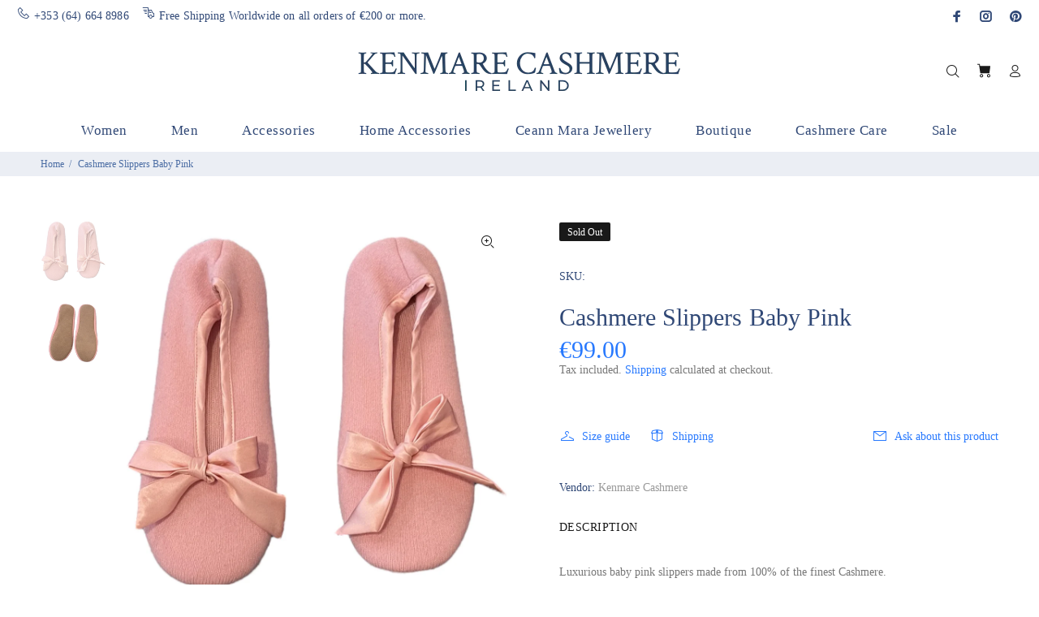

--- FILE ---
content_type: text/html; charset=utf-8
request_url: https://kenmarecashmere.com/products/cashmere-slippers-baby-pink
body_size: 28727
content:
<!doctype html>
<!--[if IE 9]> <html class="ie9 no-js" lang="en"> <![endif]-->
<!--[if (gt IE 9)|!(IE)]><!--> <html class="no-js" lang="en"> <!--<![endif]-->
<head>
  <!-- Basic page needs ================================================== -->
  <meta charset="utf-8">
  <!--[if IE]><meta http-equiv="X-UA-Compatible" content="IE=edge,chrome=1"><![endif]-->
  <meta name="viewport" content="width=device-width,initial-scale=1">
  <meta name="theme-color" content="#2879fe">
  <meta name="keywords" content="Shopify Template" />
  <meta name="author" content="p-themes">
  <meta name="google-site-verification" content="y-qxfpfOi-fMKtwDUXYHZ4RB79SvAC1g_PsMY2fq0G8" />

  <link rel="canonical" href="https://kenmarecashmere.com/products/cashmere-slippers-baby-pink"><link rel="shortcut icon" href="//kenmarecashmere.com/cdn/shop/files/goat_32x32.webp?v=1649079197" type="image/png"><!-- Title and description ================================================== --><title>Cashmere Slippers Baby Pink
&ndash; Kenmare Cashmere
</title><meta name="description" content="Luxurious baby pink slippers made from 100% of the finest Cashmere. Keep your feet warm and cosy with these soft, comfy and durable cashmere slippers. Designed with only comfort and durability in mind.  Sizes: UK3 - UK7 Sole: 100% Leather Outer: 100% Cashmere Lining: 100% Cashmere Colour: Baby Pink"><!-- Social meta ================================================== --><!-- /snippets/social-meta-tags.liquid -->




<meta property="og:site_name" content="Kenmare Cashmere">
<meta property="og:url" content="https://kenmarecashmere.com/products/cashmere-slippers-baby-pink">
<meta property="og:title" content="Cashmere Slippers Baby Pink">
<meta property="og:type" content="product">
<meta property="og:description" content="Luxurious baby pink slippers made from 100% of the finest Cashmere. Keep your feet warm and cosy with these soft, comfy and durable cashmere slippers. Designed with only comfort and durability in mind.  Sizes: UK3 - UK7 Sole: 100% Leather Outer: 100% Cashmere Lining: 100% Cashmere Colour: Baby Pink">

  <meta property="og:price:amount" content="99.00">
  <meta property="og:price:currency" content="EUR">

<meta property="og:image" content="http://kenmarecashmere.com/cdn/shop/files/B03B2C85-675F-499C-B8F6-78887F263920_1200x1200.jpg?v=1721393503"><meta property="og:image" content="http://kenmarecashmere.com/cdn/shop/files/C4636C4D-7F54-4182-9F2A-223B0516E7F9_1200x1200.jpg?v=1721393503">
<meta property="og:image:secure_url" content="https://kenmarecashmere.com/cdn/shop/files/B03B2C85-675F-499C-B8F6-78887F263920_1200x1200.jpg?v=1721393503"><meta property="og:image:secure_url" content="https://kenmarecashmere.com/cdn/shop/files/C4636C4D-7F54-4182-9F2A-223B0516E7F9_1200x1200.jpg?v=1721393503">


<meta name="twitter:card" content="summary_large_image">
<meta name="twitter:title" content="Cashmere Slippers Baby Pink">
<meta name="twitter:description" content="Luxurious baby pink slippers made from 100% of the finest Cashmere. Keep your feet warm and cosy with these soft, comfy and durable cashmere slippers. Designed with only comfort and durability in mind.  Sizes: UK3 - UK7 Sole: 100% Leather Outer: 100% Cashmere Lining: 100% Cashmere Colour: Baby Pink">
<!-- Helpers ================================================== -->

  <!-- CSS ================================================== -->
<link href="//kenmarecashmere.com/cdn/shop/t/4/assets/theme.css?v=45751733434212533061767589334" rel="stylesheet" type="text/css" media="all" />


<script src="//kenmarecashmere.com/cdn/shop/t/4/assets/jquery.min.js?v=146653844047132007351673796260" defer="defer"></script><!-- Header hook for plugins ================================================== -->
  <script>window.performance && window.performance.mark && window.performance.mark('shopify.content_for_header.start');</script><meta name="facebook-domain-verification" content="4lsyz6nv30v16q1iwpws6nf0x2g3j4">
<meta name="facebook-domain-verification" content="ijsq8f85lemfzqva8uvva0wjs62zj1">
<meta name="google-site-verification" content="jGXkhTFTHmmL0x_MgV7O7u3SXRQbmFQ2Ftl6V8XpMbg">
<meta id="shopify-digital-wallet" name="shopify-digital-wallet" content="/27369799762/digital_wallets/dialog">
<meta name="shopify-checkout-api-token" content="bf43491356e526b95b06ac9100b6af06">
<meta id="in-context-paypal-metadata" data-shop-id="27369799762" data-venmo-supported="false" data-environment="production" data-locale="en_US" data-paypal-v4="true" data-currency="EUR">
<link rel="alternate" type="application/json+oembed" href="https://kenmarecashmere.com/products/cashmere-slippers-baby-pink.oembed">
<script async="async" src="/checkouts/internal/preloads.js?locale=en-IE"></script>
<link rel="preconnect" href="https://shop.app" crossorigin="anonymous">
<script async="async" src="https://shop.app/checkouts/internal/preloads.js?locale=en-IE&shop_id=27369799762" crossorigin="anonymous"></script>
<script id="apple-pay-shop-capabilities" type="application/json">{"shopId":27369799762,"countryCode":"IE","currencyCode":"EUR","merchantCapabilities":["supports3DS"],"merchantId":"gid:\/\/shopify\/Shop\/27369799762","merchantName":"Kenmare Cashmere","requiredBillingContactFields":["postalAddress","email","phone"],"requiredShippingContactFields":["postalAddress","email","phone"],"shippingType":"shipping","supportedNetworks":["visa","maestro","masterCard","amex"],"total":{"type":"pending","label":"Kenmare Cashmere","amount":"1.00"},"shopifyPaymentsEnabled":true,"supportsSubscriptions":true}</script>
<script id="shopify-features" type="application/json">{"accessToken":"bf43491356e526b95b06ac9100b6af06","betas":["rich-media-storefront-analytics"],"domain":"kenmarecashmere.com","predictiveSearch":true,"shopId":27369799762,"locale":"en"}</script>
<script>var Shopify = Shopify || {};
Shopify.shop = "kenmare-cashmere.myshopify.com";
Shopify.locale = "en";
Shopify.currency = {"active":"EUR","rate":"1.0"};
Shopify.country = "IE";
Shopify.theme = {"name":"Copy of Install-me-wokiee-v-1-8-1 - no sale badge","id":122135117906,"schema_name":"Wokiee","schema_version":"1.8.1","theme_store_id":null,"role":"main"};
Shopify.theme.handle = "null";
Shopify.theme.style = {"id":null,"handle":null};
Shopify.cdnHost = "kenmarecashmere.com/cdn";
Shopify.routes = Shopify.routes || {};
Shopify.routes.root = "/";</script>
<script type="module">!function(o){(o.Shopify=o.Shopify||{}).modules=!0}(window);</script>
<script>!function(o){function n(){var o=[];function n(){o.push(Array.prototype.slice.apply(arguments))}return n.q=o,n}var t=o.Shopify=o.Shopify||{};t.loadFeatures=n(),t.autoloadFeatures=n()}(window);</script>
<script>
  window.ShopifyPay = window.ShopifyPay || {};
  window.ShopifyPay.apiHost = "shop.app\/pay";
  window.ShopifyPay.redirectState = null;
</script>
<script id="shop-js-analytics" type="application/json">{"pageType":"product"}</script>
<script defer="defer" async type="module" src="//kenmarecashmere.com/cdn/shopifycloud/shop-js/modules/v2/client.init-shop-cart-sync_BApSsMSl.en.esm.js"></script>
<script defer="defer" async type="module" src="//kenmarecashmere.com/cdn/shopifycloud/shop-js/modules/v2/chunk.common_CBoos6YZ.esm.js"></script>
<script type="module">
  await import("//kenmarecashmere.com/cdn/shopifycloud/shop-js/modules/v2/client.init-shop-cart-sync_BApSsMSl.en.esm.js");
await import("//kenmarecashmere.com/cdn/shopifycloud/shop-js/modules/v2/chunk.common_CBoos6YZ.esm.js");

  window.Shopify.SignInWithShop?.initShopCartSync?.({"fedCMEnabled":true,"windoidEnabled":true});

</script>
<script>
  window.Shopify = window.Shopify || {};
  if (!window.Shopify.featureAssets) window.Shopify.featureAssets = {};
  window.Shopify.featureAssets['shop-js'] = {"shop-cart-sync":["modules/v2/client.shop-cart-sync_DJczDl9f.en.esm.js","modules/v2/chunk.common_CBoos6YZ.esm.js"],"init-fed-cm":["modules/v2/client.init-fed-cm_BzwGC0Wi.en.esm.js","modules/v2/chunk.common_CBoos6YZ.esm.js"],"init-windoid":["modules/v2/client.init-windoid_BS26ThXS.en.esm.js","modules/v2/chunk.common_CBoos6YZ.esm.js"],"init-shop-email-lookup-coordinator":["modules/v2/client.init-shop-email-lookup-coordinator_DFwWcvrS.en.esm.js","modules/v2/chunk.common_CBoos6YZ.esm.js"],"shop-cash-offers":["modules/v2/client.shop-cash-offers_DthCPNIO.en.esm.js","modules/v2/chunk.common_CBoos6YZ.esm.js","modules/v2/chunk.modal_Bu1hFZFC.esm.js"],"shop-button":["modules/v2/client.shop-button_D_JX508o.en.esm.js","modules/v2/chunk.common_CBoos6YZ.esm.js"],"shop-toast-manager":["modules/v2/client.shop-toast-manager_tEhgP2F9.en.esm.js","modules/v2/chunk.common_CBoos6YZ.esm.js"],"avatar":["modules/v2/client.avatar_BTnouDA3.en.esm.js"],"pay-button":["modules/v2/client.pay-button_BuNmcIr_.en.esm.js","modules/v2/chunk.common_CBoos6YZ.esm.js"],"init-shop-cart-sync":["modules/v2/client.init-shop-cart-sync_BApSsMSl.en.esm.js","modules/v2/chunk.common_CBoos6YZ.esm.js"],"shop-login-button":["modules/v2/client.shop-login-button_DwLgFT0K.en.esm.js","modules/v2/chunk.common_CBoos6YZ.esm.js","modules/v2/chunk.modal_Bu1hFZFC.esm.js"],"init-customer-accounts-sign-up":["modules/v2/client.init-customer-accounts-sign-up_TlVCiykN.en.esm.js","modules/v2/client.shop-login-button_DwLgFT0K.en.esm.js","modules/v2/chunk.common_CBoos6YZ.esm.js","modules/v2/chunk.modal_Bu1hFZFC.esm.js"],"init-shop-for-new-customer-accounts":["modules/v2/client.init-shop-for-new-customer-accounts_DrjXSI53.en.esm.js","modules/v2/client.shop-login-button_DwLgFT0K.en.esm.js","modules/v2/chunk.common_CBoos6YZ.esm.js","modules/v2/chunk.modal_Bu1hFZFC.esm.js"],"init-customer-accounts":["modules/v2/client.init-customer-accounts_C0Oh2ljF.en.esm.js","modules/v2/client.shop-login-button_DwLgFT0K.en.esm.js","modules/v2/chunk.common_CBoos6YZ.esm.js","modules/v2/chunk.modal_Bu1hFZFC.esm.js"],"shop-follow-button":["modules/v2/client.shop-follow-button_C5D3XtBb.en.esm.js","modules/v2/chunk.common_CBoos6YZ.esm.js","modules/v2/chunk.modal_Bu1hFZFC.esm.js"],"checkout-modal":["modules/v2/client.checkout-modal_8TC_1FUY.en.esm.js","modules/v2/chunk.common_CBoos6YZ.esm.js","modules/v2/chunk.modal_Bu1hFZFC.esm.js"],"lead-capture":["modules/v2/client.lead-capture_D-pmUjp9.en.esm.js","modules/v2/chunk.common_CBoos6YZ.esm.js","modules/v2/chunk.modal_Bu1hFZFC.esm.js"],"shop-login":["modules/v2/client.shop-login_BmtnoEUo.en.esm.js","modules/v2/chunk.common_CBoos6YZ.esm.js","modules/v2/chunk.modal_Bu1hFZFC.esm.js"],"payment-terms":["modules/v2/client.payment-terms_BHOWV7U_.en.esm.js","modules/v2/chunk.common_CBoos6YZ.esm.js","modules/v2/chunk.modal_Bu1hFZFC.esm.js"]};
</script>
<script>(function() {
  var isLoaded = false;
  function asyncLoad() {
    if (isLoaded) return;
    isLoaded = true;
    var urls = ["https:\/\/chimpstatic.com\/mcjs-connected\/js\/users\/63cd78f64601729141f2fb375\/735a98647fe7386c0aff2912a.js?shop=kenmare-cashmere.myshopify.com"];
    for (var i = 0; i < urls.length; i++) {
      var s = document.createElement('script');
      s.type = 'text/javascript';
      s.async = true;
      s.src = urls[i];
      var x = document.getElementsByTagName('script')[0];
      x.parentNode.insertBefore(s, x);
    }
  };
  if(window.attachEvent) {
    window.attachEvent('onload', asyncLoad);
  } else {
    window.addEventListener('load', asyncLoad, false);
  }
})();</script>
<script id="__st">var __st={"a":27369799762,"offset":0,"reqid":"a1aa9e57-09cb-4db6-95e2-3d57a8e786e9-1768928675","pageurl":"kenmarecashmere.com\/products\/cashmere-slippers-baby-pink","u":"f99c52132ae7","p":"product","rtyp":"product","rid":9133609156948};</script>
<script>window.ShopifyPaypalV4VisibilityTracking = true;</script>
<script id="captcha-bootstrap">!function(){'use strict';const t='contact',e='account',n='new_comment',o=[[t,t],['blogs',n],['comments',n],[t,'customer']],c=[[e,'customer_login'],[e,'guest_login'],[e,'recover_customer_password'],[e,'create_customer']],r=t=>t.map((([t,e])=>`form[action*='/${t}']:not([data-nocaptcha='true']) input[name='form_type'][value='${e}']`)).join(','),a=t=>()=>t?[...document.querySelectorAll(t)].map((t=>t.form)):[];function s(){const t=[...o],e=r(t);return a(e)}const i='password',u='form_key',d=['recaptcha-v3-token','g-recaptcha-response','h-captcha-response',i],f=()=>{try{return window.sessionStorage}catch{return}},m='__shopify_v',_=t=>t.elements[u];function p(t,e,n=!1){try{const o=window.sessionStorage,c=JSON.parse(o.getItem(e)),{data:r}=function(t){const{data:e,action:n}=t;return t[m]||n?{data:e,action:n}:{data:t,action:n}}(c);for(const[e,n]of Object.entries(r))t.elements[e]&&(t.elements[e].value=n);n&&o.removeItem(e)}catch(o){console.error('form repopulation failed',{error:o})}}const l='form_type',E='cptcha';function T(t){t.dataset[E]=!0}const w=window,h=w.document,L='Shopify',v='ce_forms',y='captcha';let A=!1;((t,e)=>{const n=(g='f06e6c50-85a8-45c8-87d0-21a2b65856fe',I='https://cdn.shopify.com/shopifycloud/storefront-forms-hcaptcha/ce_storefront_forms_captcha_hcaptcha.v1.5.2.iife.js',D={infoText:'Protected by hCaptcha',privacyText:'Privacy',termsText:'Terms'},(t,e,n)=>{const o=w[L][v],c=o.bindForm;if(c)return c(t,g,e,D).then(n);var r;o.q.push([[t,g,e,D],n]),r=I,A||(h.body.append(Object.assign(h.createElement('script'),{id:'captcha-provider',async:!0,src:r})),A=!0)});var g,I,D;w[L]=w[L]||{},w[L][v]=w[L][v]||{},w[L][v].q=[],w[L][y]=w[L][y]||{},w[L][y].protect=function(t,e){n(t,void 0,e),T(t)},Object.freeze(w[L][y]),function(t,e,n,w,h,L){const[v,y,A,g]=function(t,e,n){const i=e?o:[],u=t?c:[],d=[...i,...u],f=r(d),m=r(i),_=r(d.filter((([t,e])=>n.includes(e))));return[a(f),a(m),a(_),s()]}(w,h,L),I=t=>{const e=t.target;return e instanceof HTMLFormElement?e:e&&e.form},D=t=>v().includes(t);t.addEventListener('submit',(t=>{const e=I(t);if(!e)return;const n=D(e)&&!e.dataset.hcaptchaBound&&!e.dataset.recaptchaBound,o=_(e),c=g().includes(e)&&(!o||!o.value);(n||c)&&t.preventDefault(),c&&!n&&(function(t){try{if(!f())return;!function(t){const e=f();if(!e)return;const n=_(t);if(!n)return;const o=n.value;o&&e.removeItem(o)}(t);const e=Array.from(Array(32),(()=>Math.random().toString(36)[2])).join('');!function(t,e){_(t)||t.append(Object.assign(document.createElement('input'),{type:'hidden',name:u})),t.elements[u].value=e}(t,e),function(t,e){const n=f();if(!n)return;const o=[...t.querySelectorAll(`input[type='${i}']`)].map((({name:t})=>t)),c=[...d,...o],r={};for(const[a,s]of new FormData(t).entries())c.includes(a)||(r[a]=s);n.setItem(e,JSON.stringify({[m]:1,action:t.action,data:r}))}(t,e)}catch(e){console.error('failed to persist form',e)}}(e),e.submit())}));const S=(t,e)=>{t&&!t.dataset[E]&&(n(t,e.some((e=>e===t))),T(t))};for(const o of['focusin','change'])t.addEventListener(o,(t=>{const e=I(t);D(e)&&S(e,y())}));const B=e.get('form_key'),M=e.get(l),P=B&&M;t.addEventListener('DOMContentLoaded',(()=>{const t=y();if(P)for(const e of t)e.elements[l].value===M&&p(e,B);[...new Set([...A(),...v().filter((t=>'true'===t.dataset.shopifyCaptcha))])].forEach((e=>S(e,t)))}))}(h,new URLSearchParams(w.location.search),n,t,e,['guest_login'])})(!0,!0)}();</script>
<script integrity="sha256-4kQ18oKyAcykRKYeNunJcIwy7WH5gtpwJnB7kiuLZ1E=" data-source-attribution="shopify.loadfeatures" defer="defer" src="//kenmarecashmere.com/cdn/shopifycloud/storefront/assets/storefront/load_feature-a0a9edcb.js" crossorigin="anonymous"></script>
<script crossorigin="anonymous" defer="defer" src="//kenmarecashmere.com/cdn/shopifycloud/storefront/assets/shopify_pay/storefront-65b4c6d7.js?v=20250812"></script>
<script data-source-attribution="shopify.dynamic_checkout.dynamic.init">var Shopify=Shopify||{};Shopify.PaymentButton=Shopify.PaymentButton||{isStorefrontPortableWallets:!0,init:function(){window.Shopify.PaymentButton.init=function(){};var t=document.createElement("script");t.src="https://kenmarecashmere.com/cdn/shopifycloud/portable-wallets/latest/portable-wallets.en.js",t.type="module",document.head.appendChild(t)}};
</script>
<script data-source-attribution="shopify.dynamic_checkout.buyer_consent">
  function portableWalletsHideBuyerConsent(e){var t=document.getElementById("shopify-buyer-consent"),n=document.getElementById("shopify-subscription-policy-button");t&&n&&(t.classList.add("hidden"),t.setAttribute("aria-hidden","true"),n.removeEventListener("click",e))}function portableWalletsShowBuyerConsent(e){var t=document.getElementById("shopify-buyer-consent"),n=document.getElementById("shopify-subscription-policy-button");t&&n&&(t.classList.remove("hidden"),t.removeAttribute("aria-hidden"),n.addEventListener("click",e))}window.Shopify?.PaymentButton&&(window.Shopify.PaymentButton.hideBuyerConsent=portableWalletsHideBuyerConsent,window.Shopify.PaymentButton.showBuyerConsent=portableWalletsShowBuyerConsent);
</script>
<script data-source-attribution="shopify.dynamic_checkout.cart.bootstrap">document.addEventListener("DOMContentLoaded",(function(){function t(){return document.querySelector("shopify-accelerated-checkout-cart, shopify-accelerated-checkout")}if(t())Shopify.PaymentButton.init();else{new MutationObserver((function(e,n){t()&&(Shopify.PaymentButton.init(),n.disconnect())})).observe(document.body,{childList:!0,subtree:!0})}}));
</script>
<link id="shopify-accelerated-checkout-styles" rel="stylesheet" media="screen" href="https://kenmarecashmere.com/cdn/shopifycloud/portable-wallets/latest/accelerated-checkout-backwards-compat.css" crossorigin="anonymous">
<style id="shopify-accelerated-checkout-cart">
        #shopify-buyer-consent {
  margin-top: 1em;
  display: inline-block;
  width: 100%;
}

#shopify-buyer-consent.hidden {
  display: none;
}

#shopify-subscription-policy-button {
  background: none;
  border: none;
  padding: 0;
  text-decoration: underline;
  font-size: inherit;
  cursor: pointer;
}

#shopify-subscription-policy-button::before {
  box-shadow: none;
}

      </style>
<script id="sections-script" data-sections="promo-fixed" defer="defer" src="//kenmarecashmere.com/cdn/shop/t/4/compiled_assets/scripts.js?v=852"></script>
<script>window.performance && window.performance.mark && window.performance.mark('shopify.content_for_header.end');</script>
  <!-- /Header hook for plugins ================================================== --><script src="//kenmarecashmere.com/cdn/shop/t/4/assets/bss-file-configdata.js?v=19453381437224918031673796260" type="text/javascript"></script><script>
              if (typeof BSS_PL == 'undefined') {
                  var BSS_PL = {};
              }
              
              var bssPlApiServer = "https://product-labels-pro.bsscommerce.com";
              BSS_PL.customerTags = 'null';
              BSS_PL.configData = configDatas;
              BSS_PL.storeId = 29113;
              BSS_PL.currentPlan = "false";
              BSS_PL.storeIdCustomOld = "10678";
              BSS_PL.storeIdOldWIthPriority = "12200";
              BSS_PL.apiServerProduction = "https://product-labels-pro.bsscommerce.com";
              
              </script>
          <style>
.homepage-slideshow .slick-slide .bss_pl_img {
    visibility: hidden !important;
}
</style><script>function fixBugForStores($, BSS_PL, parent, page, htmlLabel) { return false;}</script>
                    <!-- BEGIN app block: shopify://apps/ta-labels-badges/blocks/bss-pl-config-data/91bfe765-b604-49a1-805e-3599fa600b24 --><script
    id='bss-pl-config-data'
>
	let TAE_StoreId = "29113";
	if (typeof BSS_PL == 'undefined' || TAE_StoreId !== "") {
  		var BSS_PL = {};
		BSS_PL.storeId = 29113;
		BSS_PL.currentPlan = "free";
		BSS_PL.apiServerProduction = "https://product-labels.tech-arms.io";
		BSS_PL.publicAccessToken = "null";
		BSS_PL.customerTags = "null";
		BSS_PL.customerId = "null";
		BSS_PL.storeIdCustomOld = 10678;
		BSS_PL.storeIdOldWIthPriority = 12200;
		BSS_PL.storeIdOptimizeAppendLabel = 59637
		BSS_PL.optimizeCodeIds = null; 
		BSS_PL.extendedFeatureIds = null;
		BSS_PL.integration = {"laiReview":{"status":0,"config":[]}};
		BSS_PL.settingsData  = {};
		BSS_PL.configProductMetafields = [];
		BSS_PL.configVariantMetafields = [];
		
		BSS_PL.configData = [].concat();

		
		BSS_PL.configDataBanner = [].concat();

		
		BSS_PL.configDataPopup = [].concat();

		
		BSS_PL.configDataLabelGroup = [].concat();
		
		
		BSS_PL.collectionID = ``;
		BSS_PL.collectionHandle = ``;
		BSS_PL.collectionTitle = ``;

		
		BSS_PL.conditionConfigData = [].concat();
	}
</script>




<style>
    
    

</style>

<script>
    function bssLoadScripts(src, callback, isDefer = false) {
        const scriptTag = document.createElement('script');
        document.head.appendChild(scriptTag);
        scriptTag.src = src;
        if (isDefer) {
            scriptTag.defer = true;
        } else {
            scriptTag.async = true;
        }
        if (callback) {
            scriptTag.addEventListener('load', function () {
                callback();
            });
        }
    }
    const scriptUrls = [
        "https://cdn.shopify.com/extensions/019bd440-4ad9-768f-8cbd-b429a1f08a03/product-label-558/assets/bss-pl-init-helper.js",
        "https://cdn.shopify.com/extensions/019bd440-4ad9-768f-8cbd-b429a1f08a03/product-label-558/assets/bss-pl-init-config-run-scripts.js",
    ];
    Promise.all(scriptUrls.map((script) => new Promise((resolve) => bssLoadScripts(script, resolve)))).then((res) => {
        console.log('BSS scripts loaded');
        window.bssScriptsLoaded = true;
    });

	function bssInitScripts() {
		if (BSS_PL.configData.length) {
			const enabledFeature = [
				{ type: 1, script: "https://cdn.shopify.com/extensions/019bd440-4ad9-768f-8cbd-b429a1f08a03/product-label-558/assets/bss-pl-init-for-label.js" },
				{ type: 2, badge: [0, 7, 8], script: "https://cdn.shopify.com/extensions/019bd440-4ad9-768f-8cbd-b429a1f08a03/product-label-558/assets/bss-pl-init-for-badge-product-name.js" },
				{ type: 2, badge: [1, 11], script: "https://cdn.shopify.com/extensions/019bd440-4ad9-768f-8cbd-b429a1f08a03/product-label-558/assets/bss-pl-init-for-badge-product-image.js" },
				{ type: 2, badge: 2, script: "https://cdn.shopify.com/extensions/019bd440-4ad9-768f-8cbd-b429a1f08a03/product-label-558/assets/bss-pl-init-for-badge-custom-selector.js" },
				{ type: 2, badge: [3, 9, 10], script: "https://cdn.shopify.com/extensions/019bd440-4ad9-768f-8cbd-b429a1f08a03/product-label-558/assets/bss-pl-init-for-badge-price.js" },
				{ type: 2, badge: 4, script: "https://cdn.shopify.com/extensions/019bd440-4ad9-768f-8cbd-b429a1f08a03/product-label-558/assets/bss-pl-init-for-badge-add-to-cart-btn.js" },
				{ type: 2, badge: 5, script: "https://cdn.shopify.com/extensions/019bd440-4ad9-768f-8cbd-b429a1f08a03/product-label-558/assets/bss-pl-init-for-badge-quantity-box.js" },
				{ type: 2, badge: 6, script: "https://cdn.shopify.com/extensions/019bd440-4ad9-768f-8cbd-b429a1f08a03/product-label-558/assets/bss-pl-init-for-badge-buy-it-now-btn.js" }
			]
				.filter(({ type, badge }) => BSS_PL.configData.some(item => item.label_type === type && (badge === undefined || (Array.isArray(badge) ? badge.includes(item.badge_type) : item.badge_type === badge))) || (type === 1 && BSS_PL.configDataLabelGroup && BSS_PL.configDataLabelGroup.length))
				.map(({ script }) => script);
				
            enabledFeature.forEach((src) => bssLoadScripts(src));

            if (enabledFeature.length) {
                const src = "https://cdn.shopify.com/extensions/019bd440-4ad9-768f-8cbd-b429a1f08a03/product-label-558/assets/bss-product-label-js.js";
                bssLoadScripts(src);
            }
        }

        if (BSS_PL.configDataBanner && BSS_PL.configDataBanner.length) {
            const src = "https://cdn.shopify.com/extensions/019bd440-4ad9-768f-8cbd-b429a1f08a03/product-label-558/assets/bss-product-label-banner.js";
            bssLoadScripts(src);
        }

        if (BSS_PL.configDataPopup && BSS_PL.configDataPopup.length) {
            const src = "https://cdn.shopify.com/extensions/019bd440-4ad9-768f-8cbd-b429a1f08a03/product-label-558/assets/bss-product-label-popup.js";
            bssLoadScripts(src);
        }

        if (window.location.search.includes('bss-pl-custom-selector')) {
            const src = "https://cdn.shopify.com/extensions/019bd440-4ad9-768f-8cbd-b429a1f08a03/product-label-558/assets/bss-product-label-custom-position.js";
            bssLoadScripts(src, null, true);
        }
    }
    bssInitScripts();
</script>


<!-- END app block --><link href="https://cdn.shopify.com/extensions/019bd440-4ad9-768f-8cbd-b429a1f08a03/product-label-558/assets/bss-pl-style.min.css" rel="stylesheet" type="text/css" media="all">
<link href="https://monorail-edge.shopifysvc.com" rel="dns-prefetch">
<script>(function(){if ("sendBeacon" in navigator && "performance" in window) {try {var session_token_from_headers = performance.getEntriesByType('navigation')[0].serverTiming.find(x => x.name == '_s').description;} catch {var session_token_from_headers = undefined;}var session_cookie_matches = document.cookie.match(/_shopify_s=([^;]*)/);var session_token_from_cookie = session_cookie_matches && session_cookie_matches.length === 2 ? session_cookie_matches[1] : "";var session_token = session_token_from_headers || session_token_from_cookie || "";function handle_abandonment_event(e) {var entries = performance.getEntries().filter(function(entry) {return /monorail-edge.shopifysvc.com/.test(entry.name);});if (!window.abandonment_tracked && entries.length === 0) {window.abandonment_tracked = true;var currentMs = Date.now();var navigation_start = performance.timing.navigationStart;var payload = {shop_id: 27369799762,url: window.location.href,navigation_start,duration: currentMs - navigation_start,session_token,page_type: "product"};window.navigator.sendBeacon("https://monorail-edge.shopifysvc.com/v1/produce", JSON.stringify({schema_id: "online_store_buyer_site_abandonment/1.1",payload: payload,metadata: {event_created_at_ms: currentMs,event_sent_at_ms: currentMs}}));}}window.addEventListener('pagehide', handle_abandonment_event);}}());</script>
<script id="web-pixels-manager-setup">(function e(e,d,r,n,o){if(void 0===o&&(o={}),!Boolean(null===(a=null===(i=window.Shopify)||void 0===i?void 0:i.analytics)||void 0===a?void 0:a.replayQueue)){var i,a;window.Shopify=window.Shopify||{};var t=window.Shopify;t.analytics=t.analytics||{};var s=t.analytics;s.replayQueue=[],s.publish=function(e,d,r){return s.replayQueue.push([e,d,r]),!0};try{self.performance.mark("wpm:start")}catch(e){}var l=function(){var e={modern:/Edge?\/(1{2}[4-9]|1[2-9]\d|[2-9]\d{2}|\d{4,})\.\d+(\.\d+|)|Firefox\/(1{2}[4-9]|1[2-9]\d|[2-9]\d{2}|\d{4,})\.\d+(\.\d+|)|Chrom(ium|e)\/(9{2}|\d{3,})\.\d+(\.\d+|)|(Maci|X1{2}).+ Version\/(15\.\d+|(1[6-9]|[2-9]\d|\d{3,})\.\d+)([,.]\d+|)( \(\w+\)|)( Mobile\/\w+|) Safari\/|Chrome.+OPR\/(9{2}|\d{3,})\.\d+\.\d+|(CPU[ +]OS|iPhone[ +]OS|CPU[ +]iPhone|CPU IPhone OS|CPU iPad OS)[ +]+(15[._]\d+|(1[6-9]|[2-9]\d|\d{3,})[._]\d+)([._]\d+|)|Android:?[ /-](13[3-9]|1[4-9]\d|[2-9]\d{2}|\d{4,})(\.\d+|)(\.\d+|)|Android.+Firefox\/(13[5-9]|1[4-9]\d|[2-9]\d{2}|\d{4,})\.\d+(\.\d+|)|Android.+Chrom(ium|e)\/(13[3-9]|1[4-9]\d|[2-9]\d{2}|\d{4,})\.\d+(\.\d+|)|SamsungBrowser\/([2-9]\d|\d{3,})\.\d+/,legacy:/Edge?\/(1[6-9]|[2-9]\d|\d{3,})\.\d+(\.\d+|)|Firefox\/(5[4-9]|[6-9]\d|\d{3,})\.\d+(\.\d+|)|Chrom(ium|e)\/(5[1-9]|[6-9]\d|\d{3,})\.\d+(\.\d+|)([\d.]+$|.*Safari\/(?![\d.]+ Edge\/[\d.]+$))|(Maci|X1{2}).+ Version\/(10\.\d+|(1[1-9]|[2-9]\d|\d{3,})\.\d+)([,.]\d+|)( \(\w+\)|)( Mobile\/\w+|) Safari\/|Chrome.+OPR\/(3[89]|[4-9]\d|\d{3,})\.\d+\.\d+|(CPU[ +]OS|iPhone[ +]OS|CPU[ +]iPhone|CPU IPhone OS|CPU iPad OS)[ +]+(10[._]\d+|(1[1-9]|[2-9]\d|\d{3,})[._]\d+)([._]\d+|)|Android:?[ /-](13[3-9]|1[4-9]\d|[2-9]\d{2}|\d{4,})(\.\d+|)(\.\d+|)|Mobile Safari.+OPR\/([89]\d|\d{3,})\.\d+\.\d+|Android.+Firefox\/(13[5-9]|1[4-9]\d|[2-9]\d{2}|\d{4,})\.\d+(\.\d+|)|Android.+Chrom(ium|e)\/(13[3-9]|1[4-9]\d|[2-9]\d{2}|\d{4,})\.\d+(\.\d+|)|Android.+(UC? ?Browser|UCWEB|U3)[ /]?(15\.([5-9]|\d{2,})|(1[6-9]|[2-9]\d|\d{3,})\.\d+)\.\d+|SamsungBrowser\/(5\.\d+|([6-9]|\d{2,})\.\d+)|Android.+MQ{2}Browser\/(14(\.(9|\d{2,})|)|(1[5-9]|[2-9]\d|\d{3,})(\.\d+|))(\.\d+|)|K[Aa][Ii]OS\/(3\.\d+|([4-9]|\d{2,})\.\d+)(\.\d+|)/},d=e.modern,r=e.legacy,n=navigator.userAgent;return n.match(d)?"modern":n.match(r)?"legacy":"unknown"}(),u="modern"===l?"modern":"legacy",c=(null!=n?n:{modern:"",legacy:""})[u],f=function(e){return[e.baseUrl,"/wpm","/b",e.hashVersion,"modern"===e.buildTarget?"m":"l",".js"].join("")}({baseUrl:d,hashVersion:r,buildTarget:u}),m=function(e){var d=e.version,r=e.bundleTarget,n=e.surface,o=e.pageUrl,i=e.monorailEndpoint;return{emit:function(e){var a=e.status,t=e.errorMsg,s=(new Date).getTime(),l=JSON.stringify({metadata:{event_sent_at_ms:s},events:[{schema_id:"web_pixels_manager_load/3.1",payload:{version:d,bundle_target:r,page_url:o,status:a,surface:n,error_msg:t},metadata:{event_created_at_ms:s}}]});if(!i)return console&&console.warn&&console.warn("[Web Pixels Manager] No Monorail endpoint provided, skipping logging."),!1;try{return self.navigator.sendBeacon.bind(self.navigator)(i,l)}catch(e){}var u=new XMLHttpRequest;try{return u.open("POST",i,!0),u.setRequestHeader("Content-Type","text/plain"),u.send(l),!0}catch(e){return console&&console.warn&&console.warn("[Web Pixels Manager] Got an unhandled error while logging to Monorail."),!1}}}}({version:r,bundleTarget:l,surface:e.surface,pageUrl:self.location.href,monorailEndpoint:e.monorailEndpoint});try{o.browserTarget=l,function(e){var d=e.src,r=e.async,n=void 0===r||r,o=e.onload,i=e.onerror,a=e.sri,t=e.scriptDataAttributes,s=void 0===t?{}:t,l=document.createElement("script"),u=document.querySelector("head"),c=document.querySelector("body");if(l.async=n,l.src=d,a&&(l.integrity=a,l.crossOrigin="anonymous"),s)for(var f in s)if(Object.prototype.hasOwnProperty.call(s,f))try{l.dataset[f]=s[f]}catch(e){}if(o&&l.addEventListener("load",o),i&&l.addEventListener("error",i),u)u.appendChild(l);else{if(!c)throw new Error("Did not find a head or body element to append the script");c.appendChild(l)}}({src:f,async:!0,onload:function(){if(!function(){var e,d;return Boolean(null===(d=null===(e=window.Shopify)||void 0===e?void 0:e.analytics)||void 0===d?void 0:d.initialized)}()){var d=window.webPixelsManager.init(e)||void 0;if(d){var r=window.Shopify.analytics;r.replayQueue.forEach((function(e){var r=e[0],n=e[1],o=e[2];d.publishCustomEvent(r,n,o)})),r.replayQueue=[],r.publish=d.publishCustomEvent,r.visitor=d.visitor,r.initialized=!0}}},onerror:function(){return m.emit({status:"failed",errorMsg:"".concat(f," has failed to load")})},sri:function(e){var d=/^sha384-[A-Za-z0-9+/=]+$/;return"string"==typeof e&&d.test(e)}(c)?c:"",scriptDataAttributes:o}),m.emit({status:"loading"})}catch(e){m.emit({status:"failed",errorMsg:(null==e?void 0:e.message)||"Unknown error"})}}})({shopId: 27369799762,storefrontBaseUrl: "https://kenmarecashmere.com",extensionsBaseUrl: "https://extensions.shopifycdn.com/cdn/shopifycloud/web-pixels-manager",monorailEndpoint: "https://monorail-edge.shopifysvc.com/unstable/produce_batch",surface: "storefront-renderer",enabledBetaFlags: ["2dca8a86"],webPixelsConfigList: [{"id":"1028587860","configuration":"{\"config\":\"{\\\"pixel_id\\\":\\\"G-R3EK7TV7VP\\\",\\\"target_country\\\":\\\"IE\\\",\\\"gtag_events\\\":[{\\\"type\\\":\\\"begin_checkout\\\",\\\"action_label\\\":\\\"G-R3EK7TV7VP\\\"},{\\\"type\\\":\\\"search\\\",\\\"action_label\\\":\\\"G-R3EK7TV7VP\\\"},{\\\"type\\\":\\\"view_item\\\",\\\"action_label\\\":[\\\"G-R3EK7TV7VP\\\",\\\"MC-ZP5XQCLSWT\\\"]},{\\\"type\\\":\\\"purchase\\\",\\\"action_label\\\":[\\\"G-R3EK7TV7VP\\\",\\\"MC-ZP5XQCLSWT\\\"]},{\\\"type\\\":\\\"page_view\\\",\\\"action_label\\\":[\\\"G-R3EK7TV7VP\\\",\\\"MC-ZP5XQCLSWT\\\"]},{\\\"type\\\":\\\"add_payment_info\\\",\\\"action_label\\\":\\\"G-R3EK7TV7VP\\\"},{\\\"type\\\":\\\"add_to_cart\\\",\\\"action_label\\\":\\\"G-R3EK7TV7VP\\\"}],\\\"enable_monitoring_mode\\\":false}\"}","eventPayloadVersion":"v1","runtimeContext":"OPEN","scriptVersion":"b2a88bafab3e21179ed38636efcd8a93","type":"APP","apiClientId":1780363,"privacyPurposes":[],"dataSharingAdjustments":{"protectedCustomerApprovalScopes":["read_customer_address","read_customer_email","read_customer_name","read_customer_personal_data","read_customer_phone"]}},{"id":"310706516","configuration":"{\"pixel_id\":\"505403267448347\",\"pixel_type\":\"facebook_pixel\",\"metaapp_system_user_token\":\"-\"}","eventPayloadVersion":"v1","runtimeContext":"OPEN","scriptVersion":"ca16bc87fe92b6042fbaa3acc2fbdaa6","type":"APP","apiClientId":2329312,"privacyPurposes":["ANALYTICS","MARKETING","SALE_OF_DATA"],"dataSharingAdjustments":{"protectedCustomerApprovalScopes":["read_customer_address","read_customer_email","read_customer_name","read_customer_personal_data","read_customer_phone"]}},{"id":"shopify-app-pixel","configuration":"{}","eventPayloadVersion":"v1","runtimeContext":"STRICT","scriptVersion":"0450","apiClientId":"shopify-pixel","type":"APP","privacyPurposes":["ANALYTICS","MARKETING"]},{"id":"shopify-custom-pixel","eventPayloadVersion":"v1","runtimeContext":"LAX","scriptVersion":"0450","apiClientId":"shopify-pixel","type":"CUSTOM","privacyPurposes":["ANALYTICS","MARKETING"]}],isMerchantRequest: false,initData: {"shop":{"name":"Kenmare Cashmere","paymentSettings":{"currencyCode":"EUR"},"myshopifyDomain":"kenmare-cashmere.myshopify.com","countryCode":"IE","storefrontUrl":"https:\/\/kenmarecashmere.com"},"customer":null,"cart":null,"checkout":null,"productVariants":[{"price":{"amount":99.0,"currencyCode":"EUR"},"product":{"title":"Cashmere Slippers Baby Pink","vendor":"Kenmare Cashmere","id":"9133609156948","untranslatedTitle":"Cashmere Slippers Baby Pink","url":"\/products\/cashmere-slippers-baby-pink","type":""},"id":"48112591503700","image":{"src":"\/\/kenmarecashmere.com\/cdn\/shop\/files\/B03B2C85-675F-499C-B8F6-78887F263920.jpg?v=1721393503"},"sku":null,"title":"UK 3 \/ EU 36","untranslatedTitle":"UK 3 \/ EU 36"},{"price":{"amount":99.0,"currencyCode":"EUR"},"product":{"title":"Cashmere Slippers Baby Pink","vendor":"Kenmare Cashmere","id":"9133609156948","untranslatedTitle":"Cashmere Slippers Baby Pink","url":"\/products\/cashmere-slippers-baby-pink","type":""},"id":"48112591536468","image":{"src":"\/\/kenmarecashmere.com\/cdn\/shop\/files\/B03B2C85-675F-499C-B8F6-78887F263920.jpg?v=1721393503"},"sku":null,"title":"UK 4 \/ EU 37","untranslatedTitle":"UK 4 \/ EU 37"},{"price":{"amount":99.0,"currencyCode":"EUR"},"product":{"title":"Cashmere Slippers Baby Pink","vendor":"Kenmare Cashmere","id":"9133609156948","untranslatedTitle":"Cashmere Slippers Baby Pink","url":"\/products\/cashmere-slippers-baby-pink","type":""},"id":"48112591569236","image":{"src":"\/\/kenmarecashmere.com\/cdn\/shop\/files\/B03B2C85-675F-499C-B8F6-78887F263920.jpg?v=1721393503"},"sku":null,"title":"UK 5 \/ EU 38","untranslatedTitle":"UK 5 \/ EU 38"},{"price":{"amount":99.0,"currencyCode":"EUR"},"product":{"title":"Cashmere Slippers Baby Pink","vendor":"Kenmare Cashmere","id":"9133609156948","untranslatedTitle":"Cashmere Slippers Baby Pink","url":"\/products\/cashmere-slippers-baby-pink","type":""},"id":"48112591602004","image":{"src":"\/\/kenmarecashmere.com\/cdn\/shop\/files\/B03B2C85-675F-499C-B8F6-78887F263920.jpg?v=1721393503"},"sku":null,"title":"UK 6 \/ EU 39","untranslatedTitle":"UK 6 \/ EU 39"},{"price":{"amount":99.0,"currencyCode":"EUR"},"product":{"title":"Cashmere Slippers Baby Pink","vendor":"Kenmare Cashmere","id":"9133609156948","untranslatedTitle":"Cashmere Slippers Baby Pink","url":"\/products\/cashmere-slippers-baby-pink","type":""},"id":"48112591634772","image":{"src":"\/\/kenmarecashmere.com\/cdn\/shop\/files\/B03B2C85-675F-499C-B8F6-78887F263920.jpg?v=1721393503"},"sku":null,"title":"UK 7 \/ EU 40","untranslatedTitle":"UK 7 \/ EU 40"}],"purchasingCompany":null},},"https://kenmarecashmere.com/cdn","fcfee988w5aeb613cpc8e4bc33m6693e112",{"modern":"","legacy":""},{"shopId":"27369799762","storefrontBaseUrl":"https:\/\/kenmarecashmere.com","extensionBaseUrl":"https:\/\/extensions.shopifycdn.com\/cdn\/shopifycloud\/web-pixels-manager","surface":"storefront-renderer","enabledBetaFlags":"[\"2dca8a86\"]","isMerchantRequest":"false","hashVersion":"fcfee988w5aeb613cpc8e4bc33m6693e112","publish":"custom","events":"[[\"page_viewed\",{}],[\"product_viewed\",{\"productVariant\":{\"price\":{\"amount\":99.0,\"currencyCode\":\"EUR\"},\"product\":{\"title\":\"Cashmere Slippers Baby Pink\",\"vendor\":\"Kenmare Cashmere\",\"id\":\"9133609156948\",\"untranslatedTitle\":\"Cashmere Slippers Baby Pink\",\"url\":\"\/products\/cashmere-slippers-baby-pink\",\"type\":\"\"},\"id\":\"48112591503700\",\"image\":{\"src\":\"\/\/kenmarecashmere.com\/cdn\/shop\/files\/B03B2C85-675F-499C-B8F6-78887F263920.jpg?v=1721393503\"},\"sku\":null,\"title\":\"UK 3 \/ EU 36\",\"untranslatedTitle\":\"UK 3 \/ EU 36\"}}]]"});</script><script>
  window.ShopifyAnalytics = window.ShopifyAnalytics || {};
  window.ShopifyAnalytics.meta = window.ShopifyAnalytics.meta || {};
  window.ShopifyAnalytics.meta.currency = 'EUR';
  var meta = {"product":{"id":9133609156948,"gid":"gid:\/\/shopify\/Product\/9133609156948","vendor":"Kenmare Cashmere","type":"","handle":"cashmere-slippers-baby-pink","variants":[{"id":48112591503700,"price":9900,"name":"Cashmere Slippers Baby Pink - UK 3 \/ EU 36","public_title":"UK 3 \/ EU 36","sku":null},{"id":48112591536468,"price":9900,"name":"Cashmere Slippers Baby Pink - UK 4 \/ EU 37","public_title":"UK 4 \/ EU 37","sku":null},{"id":48112591569236,"price":9900,"name":"Cashmere Slippers Baby Pink - UK 5 \/ EU 38","public_title":"UK 5 \/ EU 38","sku":null},{"id":48112591602004,"price":9900,"name":"Cashmere Slippers Baby Pink - UK 6 \/ EU 39","public_title":"UK 6 \/ EU 39","sku":null},{"id":48112591634772,"price":9900,"name":"Cashmere Slippers Baby Pink - UK 7 \/ EU 40","public_title":"UK 7 \/ EU 40","sku":null}],"remote":false},"page":{"pageType":"product","resourceType":"product","resourceId":9133609156948,"requestId":"a1aa9e57-09cb-4db6-95e2-3d57a8e786e9-1768928675"}};
  for (var attr in meta) {
    window.ShopifyAnalytics.meta[attr] = meta[attr];
  }
</script>
<script class="analytics">
  (function () {
    var customDocumentWrite = function(content) {
      var jquery = null;

      if (window.jQuery) {
        jquery = window.jQuery;
      } else if (window.Checkout && window.Checkout.$) {
        jquery = window.Checkout.$;
      }

      if (jquery) {
        jquery('body').append(content);
      }
    };

    var hasLoggedConversion = function(token) {
      if (token) {
        return document.cookie.indexOf('loggedConversion=' + token) !== -1;
      }
      return false;
    }

    var setCookieIfConversion = function(token) {
      if (token) {
        var twoMonthsFromNow = new Date(Date.now());
        twoMonthsFromNow.setMonth(twoMonthsFromNow.getMonth() + 2);

        document.cookie = 'loggedConversion=' + token + '; expires=' + twoMonthsFromNow;
      }
    }

    var trekkie = window.ShopifyAnalytics.lib = window.trekkie = window.trekkie || [];
    if (trekkie.integrations) {
      return;
    }
    trekkie.methods = [
      'identify',
      'page',
      'ready',
      'track',
      'trackForm',
      'trackLink'
    ];
    trekkie.factory = function(method) {
      return function() {
        var args = Array.prototype.slice.call(arguments);
        args.unshift(method);
        trekkie.push(args);
        return trekkie;
      };
    };
    for (var i = 0; i < trekkie.methods.length; i++) {
      var key = trekkie.methods[i];
      trekkie[key] = trekkie.factory(key);
    }
    trekkie.load = function(config) {
      trekkie.config = config || {};
      trekkie.config.initialDocumentCookie = document.cookie;
      var first = document.getElementsByTagName('script')[0];
      var script = document.createElement('script');
      script.type = 'text/javascript';
      script.onerror = function(e) {
        var scriptFallback = document.createElement('script');
        scriptFallback.type = 'text/javascript';
        scriptFallback.onerror = function(error) {
                var Monorail = {
      produce: function produce(monorailDomain, schemaId, payload) {
        var currentMs = new Date().getTime();
        var event = {
          schema_id: schemaId,
          payload: payload,
          metadata: {
            event_created_at_ms: currentMs,
            event_sent_at_ms: currentMs
          }
        };
        return Monorail.sendRequest("https://" + monorailDomain + "/v1/produce", JSON.stringify(event));
      },
      sendRequest: function sendRequest(endpointUrl, payload) {
        // Try the sendBeacon API
        if (window && window.navigator && typeof window.navigator.sendBeacon === 'function' && typeof window.Blob === 'function' && !Monorail.isIos12()) {
          var blobData = new window.Blob([payload], {
            type: 'text/plain'
          });

          if (window.navigator.sendBeacon(endpointUrl, blobData)) {
            return true;
          } // sendBeacon was not successful

        } // XHR beacon

        var xhr = new XMLHttpRequest();

        try {
          xhr.open('POST', endpointUrl);
          xhr.setRequestHeader('Content-Type', 'text/plain');
          xhr.send(payload);
        } catch (e) {
          console.log(e);
        }

        return false;
      },
      isIos12: function isIos12() {
        return window.navigator.userAgent.lastIndexOf('iPhone; CPU iPhone OS 12_') !== -1 || window.navigator.userAgent.lastIndexOf('iPad; CPU OS 12_') !== -1;
      }
    };
    Monorail.produce('monorail-edge.shopifysvc.com',
      'trekkie_storefront_load_errors/1.1',
      {shop_id: 27369799762,
      theme_id: 122135117906,
      app_name: "storefront",
      context_url: window.location.href,
      source_url: "//kenmarecashmere.com/cdn/s/trekkie.storefront.cd680fe47e6c39ca5d5df5f0a32d569bc48c0f27.min.js"});

        };
        scriptFallback.async = true;
        scriptFallback.src = '//kenmarecashmere.com/cdn/s/trekkie.storefront.cd680fe47e6c39ca5d5df5f0a32d569bc48c0f27.min.js';
        first.parentNode.insertBefore(scriptFallback, first);
      };
      script.async = true;
      script.src = '//kenmarecashmere.com/cdn/s/trekkie.storefront.cd680fe47e6c39ca5d5df5f0a32d569bc48c0f27.min.js';
      first.parentNode.insertBefore(script, first);
    };
    trekkie.load(
      {"Trekkie":{"appName":"storefront","development":false,"defaultAttributes":{"shopId":27369799762,"isMerchantRequest":null,"themeId":122135117906,"themeCityHash":"7411516699582065223","contentLanguage":"en","currency":"EUR","eventMetadataId":"aa1f54aa-3d2a-4e98-8b99-bc9210acfb25"},"isServerSideCookieWritingEnabled":true,"monorailRegion":"shop_domain","enabledBetaFlags":["65f19447"]},"Session Attribution":{},"S2S":{"facebookCapiEnabled":true,"source":"trekkie-storefront-renderer","apiClientId":580111}}
    );

    var loaded = false;
    trekkie.ready(function() {
      if (loaded) return;
      loaded = true;

      window.ShopifyAnalytics.lib = window.trekkie;

      var originalDocumentWrite = document.write;
      document.write = customDocumentWrite;
      try { window.ShopifyAnalytics.merchantGoogleAnalytics.call(this); } catch(error) {};
      document.write = originalDocumentWrite;

      window.ShopifyAnalytics.lib.page(null,{"pageType":"product","resourceType":"product","resourceId":9133609156948,"requestId":"a1aa9e57-09cb-4db6-95e2-3d57a8e786e9-1768928675","shopifyEmitted":true});

      var match = window.location.pathname.match(/checkouts\/(.+)\/(thank_you|post_purchase)/)
      var token = match? match[1]: undefined;
      if (!hasLoggedConversion(token)) {
        setCookieIfConversion(token);
        window.ShopifyAnalytics.lib.track("Viewed Product",{"currency":"EUR","variantId":48112591503700,"productId":9133609156948,"productGid":"gid:\/\/shopify\/Product\/9133609156948","name":"Cashmere Slippers Baby Pink - UK 3 \/ EU 36","price":"99.00","sku":null,"brand":"Kenmare Cashmere","variant":"UK 3 \/ EU 36","category":"","nonInteraction":true,"remote":false},undefined,undefined,{"shopifyEmitted":true});
      window.ShopifyAnalytics.lib.track("monorail:\/\/trekkie_storefront_viewed_product\/1.1",{"currency":"EUR","variantId":48112591503700,"productId":9133609156948,"productGid":"gid:\/\/shopify\/Product\/9133609156948","name":"Cashmere Slippers Baby Pink - UK 3 \/ EU 36","price":"99.00","sku":null,"brand":"Kenmare Cashmere","variant":"UK 3 \/ EU 36","category":"","nonInteraction":true,"remote":false,"referer":"https:\/\/kenmarecashmere.com\/products\/cashmere-slippers-baby-pink"});
      }
    });


        var eventsListenerScript = document.createElement('script');
        eventsListenerScript.async = true;
        eventsListenerScript.src = "//kenmarecashmere.com/cdn/shopifycloud/storefront/assets/shop_events_listener-3da45d37.js";
        document.getElementsByTagName('head')[0].appendChild(eventsListenerScript);

})();</script>
  <script>
  if (!window.ga || (window.ga && typeof window.ga !== 'function')) {
    window.ga = function ga() {
      (window.ga.q = window.ga.q || []).push(arguments);
      if (window.Shopify && window.Shopify.analytics && typeof window.Shopify.analytics.publish === 'function') {
        window.Shopify.analytics.publish("ga_stub_called", {}, {sendTo: "google_osp_migration"});
      }
      console.error("Shopify's Google Analytics stub called with:", Array.from(arguments), "\nSee https://help.shopify.com/manual/promoting-marketing/pixels/pixel-migration#google for more information.");
    };
    if (window.Shopify && window.Shopify.analytics && typeof window.Shopify.analytics.publish === 'function') {
      window.Shopify.analytics.publish("ga_stub_initialized", {}, {sendTo: "google_osp_migration"});
    }
  }
</script>
<script
  defer
  src="https://kenmarecashmere.com/cdn/shopifycloud/perf-kit/shopify-perf-kit-3.0.4.min.js"
  data-application="storefront-renderer"
  data-shop-id="27369799762"
  data-render-region="gcp-us-east1"
  data-page-type="product"
  data-theme-instance-id="122135117906"
  data-theme-name="Wokiee"
  data-theme-version="1.8.1"
  data-monorail-region="shop_domain"
  data-resource-timing-sampling-rate="10"
  data-shs="true"
  data-shs-beacon="true"
  data-shs-export-with-fetch="true"
  data-shs-logs-sample-rate="1"
  data-shs-beacon-endpoint="https://kenmarecashmere.com/api/collect"
></script>
</head>
             
<body class="pageproduct" ><div id="shopify-section-show-helper" class="shopify-section"></div><div id="shopify-section-header-template" class="shopify-section"><nav class="panel-menu mobile-main-menu">
  <ul><li>
      <a href="/collections/women">Women</a><ul><li>
          <a href="/collections/women">View All</a></li><li>
          <a href="/collections/all-shawls-1">Shawls & Ponchos</a></li><li>
          <a href="/collections/womens-v-necks">V Necks</a></li><li>
          <a href="/collections/womens-scoop-neck">Scoop Necks</a></li><li>
          <a href="/collections/all-cardigans">Cardigans</a><ul><li><a href="/collections/womens-cardigan-edge-to-edge-long-cardigan">Long Cashmere Cardigan</a></li><li><a href="/collections/womens-cardigan-crossover">Ballet Wrap Cardigan</a></li><li><a href="/collections/women-cardigan-ribbed-cardigan">Ribbed Cardigan</a></li><li><a href="/collections/honeycomb-stitch-cardigan">Honeycomb Stitch Cardigan</a></li><li><a href="/collections/overlap-cardigan">Overlap Cardigan</a></li><li><a href="/collections/cashmere-crew-neck-cardigan">Button Up Cardigan</a></li></ul></li><li>
          <a href="/collections/roll-collar-cashmere-tunic">Roll Collar Tunic</a></li><li>
          <a href="/collections/v-neck-tunics">V Neck Tunics</a></li><li>
          <a href="/collections/womens-polo-neck">Poloneck's</a></li><li>
          <a href="/collections/womens-cowl-neck">Cowl Neck's</a></li><li>
          <a href="/collections/cashmere-vests">Cashmere Vests</a></li><li>
          <a href="/collections/full-zip-cashmere-hoodie">Cashmere Hoodie</a></li><li>
          <a href="/collections/all-loungewear">Loungewear</a><ul><li><a href="/collections/joggers">Cashmere Joggers</a></li><li><a href="/collections/womens-loungewear-cowl-neck-with-pouch">Cowl neck with pouch</a></li><li><a href="/collections/cashmere-slippers">Slippers</a></li><li><a href="/collections/cashmere-loungewear-sets">Loungewear Sets</a></li></ul></li><li>
          <a href="/collections/womens-wrap-over-shawl/red">Cape with Fringe</a></li><li>
          <a href="/collections/cashmere-tees">Cashmere Tees</a></li></ul></li><li>
      <a href="/collections/men">Men</a><ul><li>
          <a href="/collections/men">View All</a></li><li>
          <a href="/collections/mens-half-zips">Half Zips</a><ul><li><a href="/collections/cashmere-half-zip-with-two-tone-collar">Half Zip Two Tone Collar</a></li><li><a href="https://kenmarecashmere.com/collections/cashmere-half-zip-with-leather-trim">Half Zip with Leather Trim</a></li></ul></li><li>
          <a href="/collections/mens-v-neck">V Neck's</a></li><li>
          <a href="/collections/men-crew-neck">Crew Necks</a></li><li>
          <a href="https://kenmarecashmere.com/collections/cashmere-socks">Cashmere Socks</a></li><li>
          <a href="/products/8-ply-pure-cashmere-cardigan">8Ply Cashmere Cardigan</a></li><li>
          <a href="/collections/mens-leather-gloves-with-cashmere-lining">Cashmere Lined Leather Gloves</a></li></ul></li><li>
      <a href="/collections/accessories">Accessories</a><ul><li>
          <a href="/collections/cashmere-socks">Cashmere Socks</a></li><li>
          <a href="/collections/cashmere-gloves">Cashmere Gloves</a></li><li>
          <a href="/collections/fingerless-cashmere-gloves">Fingerless Cashmere Gloves</a></li><li>
          <a href="/collections/leather-gloves-with-cashmere-lining">Cashmere-Lined Leather Gloves</a></li><li>
          <a href="/collections/100-cashmere-beanies">Cashmere Beanies</a></li><li>
          <a href="/collections/100-cashmere-scarves">Cashmere Scarves and Travel Wraps</a><ul><li><a href="/collections/cashmere-scarves-89">Scarves €89</a></li><li><a href="/collections/scarf-travel-wrap-139">Scarves / Travel Wraps €139</a></li><li><a href="/collections/scarves-large-travel-wraps">Scarves / Large Travel Wraps €169</a></li><li><a href="/collections/scarves-xl-travel-wraps">Scarves / XL Travel Wraps €249</a></li></ul></li><li>
          <a href="/collections/shandon-racing-hats">100% Wool Fedora Hats</a></li><li>
          <a href="/collections/cashmere-slippers">Slippers</a></li><li>
          <a href="/collections/lovers-walk-silk-scarf-scarf">Lovers Walk Silk Scarf</a></li><li>
          <a href="/collections/silk-scrunchies">Silk Scrunchies</a></li><li>
          <a href="/collections/silk-and-velvet-clutch-bags">Handbags</a></li></ul></li><li>
      <a href="/collections/home">Home Accessories</a><ul><li>
          <a href="/collections/cashmere-slippers">Slippers</a></li><li>
          <a href="/collections/cashmere-blankets-throws">Throws / Blankets</a></li><li>
          <a href="/collections/rathbornes-1488-luxury-candles">Candles and Diffusers</a></li></ul></li><li>
      <a href="/collections/ceann-mara-jewellery">Ceann Mara Jewellery</a><ul><li>
          <a href="/collections/kenmare-by-collection">Kenmare Bay Collection</a></li></ul></li><li>
      <a href="/">Boutique</a><ul><li>
          <a href="/collections/clare-o-connor-scarves">Clare O Connor Irish Designer</a></li><li>
          <a href="/collections/emily-lovelock">Emily Lovelock</a></li><li>
          <a href="/collections/silk-and-velvet-clutch-bags">Handbags</a></li><li>
          <a href="/collections/caroline-duffy-silk-scarf-and-kimono-collection">Caroline Duffy Design</a></li><li>
          <a href="/collections/brandtex">Brandtex</a></li><li>
          <a href="/collections/robell">Robell</a><ul><li><a href="/collections/bella-by-robell">Bella </a></li><li><a href="/collections/marie">Marie</a></li></ul></li><li>
          <a href="/collections/normann">Coats & Jackets</a></li><li>
          <a href="/collections/clare-o-connor-umbrella">Umbrellas</a></li><li>
          <a href="/collections/silk-scrunchies">Silk Scrunchies</a></li><li>
          <a href="/collections/shandon-racing-hats">Shandon Racing Hats</a></li><li>
          <a href="/collections/lovers-walk-silk-scarf-scarf">Lovers Walk Silk Scarf</a></li></ul></li><li>
      <a href="/pages/cashmere-care">Cashmere Care</a><ul><li>
          <a href="/collections/cashmere-care">Cashmere Care Products</a></li></ul></li><li>
      <a href="/collections/sale">Sale</a></li></ul>
</nav><header class="desctop-menu-large small-header tt-hover-03"><div class="tt-color-scheme-01">
  <div class="container-fluid">
    <div class="tt-header-row tt-top-row">
      <div class="tt-col-left">
        <div class="tt-box-info">
<ul>
<li>
<a href="tel:+353%20(64)%20664%208986">
<i class="icon-f-93"></i>+353 (64) 664 8986
</a>
</li>
<li>
<i class="icon-f-48"></i><strong>Free Shipping Worldwide on all orders of €200 or more.</strong>
</li>

</ul>
</div>
      </div><div class="tt-col-right ml-auto">
        <ul class="tt-social-icon"><li><a class="icon-g-64" target="_blank" href="https://www.facebook.com/KenmareCashmere/"></a></li><li><a class="icon-g-67" target="_blank" href="https://www.instagram.com/kenmarecashmere/?hl=en"></a></li><li><a class="icon-g-70" target="_blank" href="https://www.pinterest.ie/kenmarecashmere/_saved/"></a></li></ul>
      </div></div>
  </div>
</div><!-- tt-mobile-header -->
<div class="tt-mobile-header">
  <div class="container-fluid">
    <div class="tt-header-row">
      <div class="tt-mobile-parent-menu">
        <div class="tt-menu-toggle mainmenumob-js">
          <svg version="1.1" id="Layer_1" xmlns="http://www.w3.org/2000/svg" xmlns:xlink="http://www.w3.org/1999/xlink" x="0px" y="0px"
     viewBox="0 0 22 22" style="enable-background:new 0 0 22 22;" xml:space="preserve">
  <g>
    <path d="M1.8,6.1C1.6,6,1.6,5.8,1.6,5.7c0-0.2,0.1-0.3,0.2-0.4C1.9,5.1,2,5,2.2,5h17.5c0.2,0,0.3,0.1,0.4,0.2
             c0.1,0.1,0.2,0.3,0.2,0.4c0,0.2-0.1,0.3-0.2,0.4c-0.1,0.1-0.3,0.2-0.4,0.2H2.2C2,6.3,1.9,6.2,1.8,6.1z M1.8,11.7
             c-0.1-0.1-0.2-0.3-0.2-0.4c0-0.2,0.1-0.3,0.2-0.4c0.1-0.1,0.3-0.2,0.4-0.2h17.5c0.2,0,0.3,0.1,0.4,0.2c0.1,0.1,0.2,0.3,0.2,0.4
             c0,0.2-0.1,0.3-0.2,0.4c-0.1,0.1-0.3,0.2-0.4,0.2H2.2C2,11.9,1.9,11.8,1.8,11.7z M1.8,17.3c-0.1-0.1-0.2-0.3-0.2-0.4
             c0-0.2,0.1-0.3,0.2-0.4c0.1-0.1,0.3-0.2,0.4-0.2h17.5c0.2,0,0.3,0.1,0.4,0.2c0.1,0.1,0.2,0.3,0.2,0.4c0,0.2-0.1,0.3-0.2,0.4
             c-0.1,0.1-0.3,0.2-0.4,0.2H2.2C2,17.5,1.9,17.5,1.8,17.3z"/>
  </g>
</svg>
        </div>
      </div>
      <!-- search -->
      <div class="tt-mobile-parent-search tt-parent-box"></div>
      <!-- /search --><!-- cart -->
      <div class="tt-mobile-parent-cart tt-parent-box"></div>
      <!-- /cart --><!-- account -->
      <div class="tt-mobile-parent-account tt-parent-box"></div>
      <!-- /account --></div>
  </div>
  <div class="container-fluid tt-top-line">
    <div class="row">
      <div class="tt-logo-container">
        <a class="tt-logo tt-logo-alignment" href="/"><h2>Kenmare Cashmere</h2></a>
      </div>
    </div>
  </div>
</div><!-- tt-desktop-header -->
  <div class="tt-desktop-header">

    <div class="container-fluid">
      <div class="tt-header-holder">

        <div class="tt-obj-logo obj-aligment-center" itemscope itemtype="http://schema.org/Organization"><a href="/" class="tt-logo" itemprop="url"><img src="//kenmarecashmere.com/cdn/shop/files/kenmare-logo_5e75273c-1f8f-493c-b39d-de78b675692e_400x.png?v=1614343536"
                   srcset="//kenmarecashmere.com/cdn/shop/files/kenmare-logo_5e75273c-1f8f-493c-b39d-de78b675692e_400x.png?v=1614343536 1x, //kenmarecashmere.com/cdn/shop/files/kenmare-logo_5e75273c-1f8f-493c-b39d-de78b675692e_800x.png?v=1614343536 2x"
                   alt=""
                   class="tt-retina" itemprop="logo" style="top:5px"/></a></div><div class="tt-obj-options obj-move-right tt-position-absolute"><!-- tt-search -->
<div class="tt-desctop-parent-search tt-parent-box">
  <div class="tt-search tt-dropdown-obj">
    <button class="tt-dropdown-toggle"
            data-tooltip="Search"
            data-tposition="bottom"
            >
      <i class="icon-f-85"></i>
    </button>
    <div class="tt-dropdown-menu">
      <div class="container">
        <form action="/search" method="get" role="search">
          <div class="tt-col">
            <input type="hidden" name="type" value="product" />
            <input class="tt-search-input"
                   type="search"
                   name="q"
                   placeholder="SEARCH PRODUCTS..."
                   aria-label="SEARCH PRODUCTS...">
            <button type="submit" class="tt-btn-search"></button>
          </div>
          <div class="tt-col">
            <button class="tt-btn-close icon-f-84"></button>
          </div>
          <div class="tt-info-text">What are you Looking for?</div>
        </form>
      </div>
    </div>
  </div>
</div>
<!-- /tt-search --><!-- tt-cart -->
<div class="tt-desctop-parent-cart tt-parent-box">
  <div class="tt-cart tt-dropdown-obj">
    <button class="tt-dropdown-toggle header-icon-with-text"
            data-tooltip="Cart"
            data-tposition="bottom"
            >
      
      <span class="tt-icon">
        <svg width="28" height="30" viewbox="0 0 23 24" fill="none" xmlns="http://www.w3.org/2000/svg">
<path d="M4.45012 21C4.45012 21.8281 4.73598 22.5312 5.30769 23.1094C5.89486 23.7031 6.59792 24 7.41686 24C8.23581 24 8.93114 23.7031 9.50286 23.1094C10.09 22.5312 10.3836 21.8281 10.3836 21C10.3836 20.1719 10.09 19.4688 9.50286 18.8906C8.93114 18.2969 8.23581 18 7.41686 18C6.59792 18 5.89486 18.2969 5.30769 18.8906C4.73598 19.4688 4.45012 20.1719 4.45012 21ZM8.90024 21C8.90024 21.4062 8.75344 21.7578 8.45986 22.0547C8.16628 22.3516 7.81861 22.5 7.41686 22.5C7.01512 22.5 6.66745 22.3516 6.37387 22.0547C6.08028 21.7578 5.93349 21.4062 5.93349 21C5.93349 20.5938 6.08028 20.2422 6.37387 19.9453C6.66745 19.6484 7.01512 19.5 7.41686 19.5C7.81861 19.5 8.16628 19.6484 8.45986 19.9453C8.75344 20.2422 8.90024 20.5938 8.90024 21ZM20.0255 18C19.2066 18 18.5035 18.2969 17.9164 18.8906C17.3446 19.4688 17.0588 20.1719 17.0588 21C17.0588 21.8281 17.3446 22.5312 17.9164 23.1094C18.5035 23.7031 19.2066 24 20.0255 24C20.8445 24 21.5398 23.7031 22.1115 23.1094C22.6987 22.5312 22.9923 21.8281 22.9923 21C22.9923 20.1719 22.6987 19.4688 22.1115 18.8906C21.5398 18.2969 20.8445 18 20.0255 18ZM20.0255 22.5C19.6238 22.5 19.2761 22.3516 18.9825 22.0547C18.6889 21.7578 18.5422 21.4062 18.5422 21C18.5422 20.5938 18.6889 20.2422 18.9825 19.9453C19.2761 19.6484 19.6238 19.5 20.0255 19.5C20.4273 19.5 20.7749 19.6484 21.0685 19.9453C21.3621 20.2422 21.5089 20.5938 21.5089 21C21.5089 21.4062 21.3621 21.7578 21.0685 22.0547C20.7749 22.3516 20.4273 22.5 20.0255 22.5ZM0.741686 1.5H3.05946L5.1918 15.8672C5.22271 16.0391 5.30769 16.1875 5.44676 16.3125C5.58582 16.4375 5.74807 16.5 5.93349 16.5H20.7672C20.9526 16.5 21.1149 16.4375 21.2539 16.3125C21.393 16.1875 21.478 16.0312 21.5089 15.8438L22.9923 4.59375C23.0077 4.48438 23 4.38281 22.9691 4.28906C22.9382 4.17969 22.8841 4.08594 22.8069 4.00781C22.745 3.92969 22.6601 3.86719 22.5519 3.82031C22.4592 3.77344 22.3588 3.75 22.2506 3.75H4.91367L4.45012 0.632812C4.41921 0.460938 4.33423 0.3125 4.19516 0.1875C4.0561 0.0625 3.89385 0 3.70843 0H0.741686C0.540813 0 0.363117 0.078125 0.208599 0.234375C0.0695331 0.375 0 0.546875 0 0.75C0 0.953125 0.0695331 1.13281 0.208599 1.28906C0.363117 1.42969 0.540813 1.5 0.741686 1.5Z" fill="#EC3727"></path>
</svg>
      </span>
      

      <span class="tt-text">
      
      </span>
      <span class="tt-badge-cart hide">0</span>
    </button>

    <div class="tt-dropdown-menu">
      <div class="tt-mobile-add">
        <h6 class="tt-title">SHOPPING CART</h6>
        <button class="tt-close">CLOSE</button>
      </div>
      <div class="tt-dropdown-inner">
        <div class="tt-cart-layout">
          <div class="tt-cart-content">

            <a href="/cart" class="tt-cart-empty" title="VIEW CART">
              <i class="icon-f-39"></i>
              <p>No Products in the Cart</p>
            </a>
            
            <div class="tt-cart-box hide">
              <div class="tt-cart-list"></div>
              <div class="flex-align-center header-cart-more-message-js" style="display: none;">
                <a href="/cart" class="btn-link-02" title="View cart">. . .</a>
              </div>
              <div class="tt-cart-total-row">
                <div class="tt-cart-total-title">TOTAL:</div>
                <div class="tt-cart-total-price">€0.00</div>
              </div>
              
              <div class="checkbox-group m-term-conditions-checkbox term-conditions-checkbox-js">
                <input type="checkbox" id="cart-term-conditions-checkbox" value="1">
                <label for="cart-term-conditions-checkbox">
                  <span class="check"></span>
                  <span class="box"></span>
                  I agree with the terms and conditions
                </label>
              </div>
              
              <div class="tt-cart-btn">
                <div class="tt-item">
                  <a href="/checkout" class="btn disabled">PROCEED TO CHECKOUT</a>
                </div>
                <div class="tt-item">
                  <a href="/cart" class="btn-link-02">VIEW CART</a>
                </div>
              </div>
            </div>

          </div>
        </div>
      </div><div class='item-html-js hide'>
  <div class="tt-item">
    <a href="#" title="View Product">
      <div class="tt-item-img">
        img
      </div>
      <div class="tt-item-descriptions">
        <h2 class="tt-title">title</h2>

        <ul class="tt-add-info">
          <li class="details">details</li>
        </ul>

        <div class="tt-quantity"><span class="qty">qty</span> X</div> <div class="tt-price">price</div>
      </div>
    </a>
    <div class="tt-item-close">
      <a href="/cart/change?id=0&quantity=0" class="tt-btn-close svg-icon-delete header_delete_cartitem_js" title="Delete">
        <svg version="1.1" id="Layer_1" xmlns="http://www.w3.org/2000/svg" xmlns:xlink="http://www.w3.org/1999/xlink" x="0px" y="0px"
     viewBox="0 0 22 22" style="enable-background:new 0 0 22 22;" xml:space="preserve">
  <g>
    <path d="M3.6,21.1c-0.1-0.1-0.2-0.3-0.2-0.4v-15H2.2C2,5.7,1.9,5.6,1.7,5.5C1.6,5.4,1.6,5.2,1.6,5.1c0-0.2,0.1-0.3,0.2-0.4
             C1.9,4.5,2,4.4,2.2,4.4h5V1.9c0-0.2,0.1-0.3,0.2-0.4c0.1-0.1,0.3-0.2,0.4-0.2h6.3c0.2,0,0.3,0.1,0.4,0.2c0.1,0.1,0.2,0.3,0.2,0.4
             v2.5h5c0.2,0,0.3,0.1,0.4,0.2c0.1,0.1,0.2,0.3,0.2,0.4c0,0.2-0.1,0.3-0.2,0.4c-0.1,0.1-0.3,0.2-0.4,0.2h-1.3v15
             c0,0.2-0.1,0.3-0.2,0.4c-0.1,0.1-0.3,0.2-0.4,0.2H4.1C3.9,21.3,3.7,21.2,3.6,21.1z M17.2,5.7H4.7v14.4h12.5V5.7z M8.3,9
             c0.1,0.1,0.2,0.3,0.2,0.4v6.9c0,0.2-0.1,0.3-0.2,0.4c-0.1,0.1-0.3,0.2-0.4,0.2s-0.3-0.1-0.4-0.2c-0.1-0.1-0.2-0.3-0.2-0.4V9.4
             c0-0.2,0.1-0.3,0.2-0.4c0.1-0.1,0.3-0.2,0.4-0.2S8.1,8.9,8.3,9z M8.4,4.4h5V2.6h-5V4.4z M11.4,9c0.1,0.1,0.2,0.3,0.2,0.4v6.9
             c0,0.2-0.1,0.3-0.2,0.4c-0.1,0.1-0.3,0.2-0.4,0.2s-0.3-0.1-0.4-0.2c-0.1-0.1-0.2-0.3-0.2-0.4V9.4c0-0.2,0.1-0.3,0.2-0.4
             c0.1-0.1,0.3-0.2,0.4-0.2S11.3,8.9,11.4,9z M13.6,9c0.1-0.1,0.3-0.2,0.4-0.2s0.3,0.1,0.4,0.2c0.1,0.1,0.2,0.3,0.2,0.4v6.9
             c0,0.2-0.1,0.3-0.2,0.4c-0.1,0.1-0.3,0.2-0.4,0.2s-0.3-0.1-0.4-0.2c-0.1-0.1-0.2-0.3-0.2-0.4V9.4C13.4,9.3,13.5,9.1,13.6,9z"/>
  </g>
</svg>
      </a>
    </div>
  </div>
</div></div>
  </div>
</div>
<!-- /tt-cart --><!-- tt-account -->
<div class="tt-desctop-parent-account tt-parent-box">
  <div class="tt-account tt-dropdown-obj">
    <button class="tt-dropdown-toggle"
            data-tooltip="My Account"
            data-tposition="bottom"
            ><i class="icon-f-94"></i></button>
    <div class="tt-dropdown-menu">
      <div class="tt-mobile-add">
        <button class="tt-close">Close</button>
      </div>
      <div class="tt-dropdown-inner">
        <ul><li><a href="/account/login"><i class="icon-f-77"></i>Sign In</a></li><li><a href="/account/register"><i class="icon-f-94"></i>Register</a></li><li><a href="/cart"><i class="icon-f-39"></i>View Cart</a></li>
          
        </ul>
      </div>
    </div>
  </div>
</div>
<!-- /tt-account --></div>

      </div>
    </div><div class="tt-color-scheme-01 menubackground"><div class="container-fluid single-menu">
        <div class="tt-header-holder">
          <div class="tt-obj-menu obj-aligment-center">
            <div class="tt-desctop-parent-menu tt-parent-box">
              <div class="tt-desctop-menu tt-hover-01"><nav>
  <ul><li class="dropdown tt-megamenu-col-01" >
      <a href="/collections/women"><span>Women</span></a><div class="dropdown-menu">
  <div class="row tt-col-list">
    <div class="col">
      <ul class="tt-megamenu-submenu tt-megamenu-preview"><li><a href="/collections/women"><span>View All</span></a></li><li><a href="/collections/all-shawls-1"><span>Shawls & Ponchos</span></a></li><li><a href="/collections/womens-v-necks"><span>V Necks</span></a></li><li><a href="/collections/womens-scoop-neck"><span>Scoop Necks</span></a></li><li><a href="/collections/all-cardigans"><span>Cardigans</span></a><ul><li>
              <a href="/collections/womens-cardigan-edge-to-edge-long-cardigan"><span>Long Cashmere Cardigan</span></a></li><li>
              <a href="/collections/womens-cardigan-crossover"><span>Ballet Wrap Cardigan</span></a></li><li>
              <a href="/collections/women-cardigan-ribbed-cardigan"><span>Ribbed Cardigan</span></a></li><li>
              <a href="/collections/honeycomb-stitch-cardigan"><span>Honeycomb Stitch Cardigan</span></a></li><li>
              <a href="/collections/overlap-cardigan"><span>Overlap Cardigan</span></a></li><li>
              <a href="/collections/cashmere-crew-neck-cardigan"><span>Button Up Cardigan</span></a></li></ul></li><li><a href="/collections/roll-collar-cashmere-tunic"><span>Roll Collar Tunic</span></a></li><li><a href="/collections/v-neck-tunics"><span>V Neck Tunics</span></a></li><li><a href="/collections/womens-polo-neck"><span>Poloneck's</span></a></li><li><a href="/collections/womens-cowl-neck"><span>Cowl Neck's</span></a></li><li><a href="/collections/cashmere-vests"><span>Cashmere Vests</span></a></li><li><a href="/collections/full-zip-cashmere-hoodie"><span>Cashmere Hoodie</span></a></li><li><a href="/collections/all-loungewear"><span>Loungewear</span></a><ul><li>
              <a href="/collections/joggers"><span>Cashmere Joggers</span></a></li><li>
              <a href="/collections/womens-loungewear-cowl-neck-with-pouch"><span>Cowl neck with pouch</span></a></li><li>
              <a href="/collections/cashmere-slippers"><span>Slippers</span></a></li><li>
              <a href="/collections/cashmere-loungewear-sets"><span>Loungewear Sets</span></a></li></ul></li><li><a href="/collections/womens-wrap-over-shawl/red"><span>Cape with Fringe</span></a></li><li><a href="/collections/cashmere-tees"><span>Cashmere Tees</span></a></li></ul>
    </div>
  </div>
</div></li><li class="dropdown tt-megamenu-col-01" >
      <a href="/collections/men"><span>Men</span></a><div class="dropdown-menu">
  <div class="row tt-col-list">
    <div class="col">
      <ul class="tt-megamenu-submenu tt-megamenu-preview"><li><a href="/collections/men"><span>View All</span></a></li><li><a href="/collections/mens-half-zips"><span>Half Zips</span></a><ul><li>
              <a href="/collections/cashmere-half-zip-with-two-tone-collar"><span>Half Zip Two Tone Collar</span></a></li><li>
              <a href="https://kenmarecashmere.com/collections/cashmere-half-zip-with-leather-trim"><span>Half Zip with Leather Trim</span></a></li></ul></li><li><a href="/collections/mens-v-neck"><span>V Neck's</span></a></li><li><a href="/collections/men-crew-neck"><span>Crew Necks</span></a></li><li><a href="https://kenmarecashmere.com/collections/cashmere-socks"><span>Cashmere Socks</span></a></li><li><a href="/products/8-ply-pure-cashmere-cardigan"><span>8Ply Cashmere Cardigan</span></a></li><li><a href="/collections/mens-leather-gloves-with-cashmere-lining"><span>Cashmere Lined Leather Gloves</span></a></li></ul>
    </div>
  </div>
</div></li><li class="dropdown tt-megamenu-col-01" >
      <a href="/collections/accessories"><span>Accessories</span></a><div class="dropdown-menu">
  <div class="row tt-col-list">
    <div class="col">
      <ul class="tt-megamenu-submenu tt-megamenu-preview"><li><a href="/collections/cashmere-socks"><span>Cashmere Socks</span></a></li><li><a href="/collections/cashmere-gloves"><span>Cashmere Gloves</span></a></li><li><a href="/collections/fingerless-cashmere-gloves"><span>Fingerless Cashmere Gloves</span></a></li><li><a href="/collections/leather-gloves-with-cashmere-lining"><span>Cashmere-Lined Leather Gloves</span></a></li><li><a href="/collections/100-cashmere-beanies"><span>Cashmere Beanies</span></a></li><li><a href="/collections/100-cashmere-scarves"><span>Cashmere Scarves and Travel Wraps</span></a><ul><li>
              <a href="/collections/cashmere-scarves-89"><span>Scarves €89</span></a></li><li>
              <a href="/collections/scarf-travel-wrap-139"><span>Scarves / Travel Wraps €139</span></a></li><li>
              <a href="/collections/scarves-large-travel-wraps"><span>Scarves / Large Travel Wraps €169</span></a></li><li>
              <a href="/collections/scarves-xl-travel-wraps"><span>Scarves / XL Travel Wraps €249</span></a></li></ul></li><li><a href="/collections/shandon-racing-hats"><span>100% Wool Fedora Hats</span></a></li><li><a href="/collections/cashmere-slippers"><span>Slippers</span></a></li><li><a href="/collections/lovers-walk-silk-scarf-scarf"><span>Lovers Walk Silk Scarf</span></a></li><li><a href="/collections/silk-scrunchies"><span>Silk Scrunchies</span></a></li><li><a href="/collections/silk-and-velvet-clutch-bags"><span>Handbags</span></a></li></ul>
    </div>
  </div>
</div></li><li class="dropdown tt-megamenu-col-01" >
      <a href="/collections/home"><span>Home Accessories</span></a><div class="dropdown-menu">
  <div class="row tt-col-list">
    <div class="col">
      <ul class="tt-megamenu-submenu tt-megamenu-preview"><li><a href="/collections/cashmere-slippers"><span>Slippers</span></a></li><li><a href="/collections/cashmere-blankets-throws"><span>Throws / Blankets</span></a></li><li><a href="/collections/rathbornes-1488-luxury-candles"><span>Candles and Diffusers</span></a></li></ul>
    </div>
  </div>
</div></li><li class="dropdown tt-megamenu-col-01" >
      <a href="/collections/ceann-mara-jewellery"><span>Ceann Mara Jewellery</span></a><div class="dropdown-menu">
  <div class="row tt-col-list">
    <div class="col">
      <ul class="tt-megamenu-submenu tt-megamenu-preview"><li><a href="/collections/kenmare-by-collection"><span>Kenmare Bay Collection</span></a></li></ul>
    </div>
  </div>
</div></li><li class="dropdown tt-megamenu-col-01" >
      <a href="/"><span>Boutique</span></a><div class="dropdown-menu">
  <div class="row tt-col-list">
    <div class="col">
      <ul class="tt-megamenu-submenu tt-megamenu-preview"><li><a href="/collections/clare-o-connor-scarves"><span>Clare O Connor Irish Designer</span></a></li><li><a href="/collections/emily-lovelock"><span>Emily Lovelock</span></a></li><li><a href="/collections/silk-and-velvet-clutch-bags"><span>Handbags</span></a></li><li><a href="/collections/caroline-duffy-silk-scarf-and-kimono-collection"><span>Caroline Duffy Design</span></a></li><li><a href="/collections/brandtex"><span>Brandtex</span></a></li><li><a href="/collections/robell"><span>Robell</span></a><ul><li>
              <a href="/collections/bella-by-robell"><span>Bella </span></a></li><li>
              <a href="/collections/marie"><span>Marie</span></a></li></ul></li><li><a href="/collections/normann"><span>Coats & Jackets</span></a></li><li><a href="/collections/clare-o-connor-umbrella"><span>Umbrellas</span></a></li><li><a href="/collections/silk-scrunchies"><span>Silk Scrunchies</span></a></li><li><a href="/collections/shandon-racing-hats"><span>Shandon Racing Hats</span></a></li><li><a href="/collections/lovers-walk-silk-scarf-scarf"><span>Lovers Walk Silk Scarf</span></a></li></ul>
    </div>
  </div>
</div></li><li class="dropdown tt-megamenu-col-01" >
      <a href="/pages/cashmere-care"><span>Cashmere Care</span></a><div class="dropdown-menu">
  <div class="row tt-col-list">
    <div class="col">
      <ul class="tt-megamenu-submenu tt-megamenu-preview"><li><a href="/collections/cashmere-care"><span>Cashmere Care Products</span></a></li></ul>
    </div>
  </div>
</div></li><li class="dropdown tt-megamenu-col-01" >
      <a href="/collections/sale"><span>Sale</span></a></li></ul>
</nav></div>
            </div>
          </div>
        </div>
      </div></div></div>
  <!-- stuck nav -->
  <div class="tt-stuck-nav">
    <div class="container-fluid">
      <div class="tt-header-row "><div class="tt-stuck-parent-menu"></div>
        <div class="tt-stuck-parent-search tt-parent-box"></div><div class="tt-stuck-parent-cart tt-parent-box"></div><div class="tt-stuck-parent-account tt-parent-box"></div></div>
    </div><div class="tt-mobile-header">
      <div class="container-fluid tt-top-line">
        <div class="row">
          <div class="tt-logo-container">
            <a class="tt-logo tt-logo-alignment" href="/"><h2>Kenmare Cashmere</h2></a>
          </div>
        </div>
      </div>
    </div></div>
</header>


</div>
<div class="tt-breadcrumb">
  <div class="container">
    <ul>
      <li><a href="/">Home</a></li><li><span>Cashmere Slippers Baby Pink</span></li></ul>
  </div>
</div>
  <div id="tt-pageContent">
    
<div itemscope itemtype="http://schema.org/Product" class="product_page_mobile_slider_no_margin_top">
  <meta itemprop="name" content="Cashmere Slippers Baby Pink">
  <meta itemprop="url" content="https://kenmarecashmere.com/products/cashmere-slippers-baby-pink"><link itemprop="image" content="https://kenmarecashmere.com/cdn/shop/files/B03B2C85-675F-499C-B8F6-78887F263920_1512x.jpg?v=1721393503"><meta itemprop="description" content="Luxurious baby pink slippers made from 100% of the finest Cashmere.
Keep your feet warm and cosy with these soft, comfy and durable cashmere slippers. Designed with only comfort and durability in mind. 
Sizes: UK3 - UK7

Sole: 100% Leather 
Outer: 100% Cashmere 
Lining: 100% Cashmere
Colour: Baby Pink

"><meta itemprop="brand" content="Kenmare Cashmere"><div itemprop="offers" itemscope itemtype="http://schema.org/Offer"><link itemprop="availability" href="http://schema.org/OutOfStock">
    <meta itemprop="price" content="99.0">
    <meta itemprop="priceCurrency" content="EUR">
    <link itemprop="url" href="https://kenmarecashmere.com/products/cashmere-slippers-baby-pink?variant=48112591503700">
    <meta itemprop="priceValidUntil" content="2027-01-20">
  </div><div itemprop="offers" itemscope itemtype="http://schema.org/Offer"><link itemprop="availability" href="http://schema.org/OutOfStock">
    <meta itemprop="price" content="99.0">
    <meta itemprop="priceCurrency" content="EUR">
    <link itemprop="url" href="https://kenmarecashmere.com/products/cashmere-slippers-baby-pink?variant=48112591536468">
    <meta itemprop="priceValidUntil" content="2027-01-20">
  </div><div itemprop="offers" itemscope itemtype="http://schema.org/Offer"><link itemprop="availability" href="http://schema.org/OutOfStock">
    <meta itemprop="price" content="99.0">
    <meta itemprop="priceCurrency" content="EUR">
    <link itemprop="url" href="https://kenmarecashmere.com/products/cashmere-slippers-baby-pink?variant=48112591569236">
    <meta itemprop="priceValidUntil" content="2027-01-20">
  </div><div itemprop="offers" itemscope itemtype="http://schema.org/Offer"><link itemprop="availability" href="http://schema.org/OutOfStock">
    <meta itemprop="price" content="99.0">
    <meta itemprop="priceCurrency" content="EUR">
    <link itemprop="url" href="https://kenmarecashmere.com/products/cashmere-slippers-baby-pink?variant=48112591602004">
    <meta itemprop="priceValidUntil" content="2027-01-20">
  </div><div itemprop="offers" itemscope itemtype="http://schema.org/Offer"><link itemprop="availability" href="http://schema.org/OutOfStock">
    <meta itemprop="price" content="99.0">
    <meta itemprop="priceCurrency" content="EUR">
    <link itemprop="url" href="https://kenmarecashmere.com/products/cashmere-slippers-baby-pink?variant=48112591634772">
    <meta itemprop="priceValidUntil" content="2027-01-20">
  </div><div id="shopify-section-product-template" class="shopify-section"><div class="container-indent">
  <div class="tt-mobile-product-slider visible-xs arrow-location-center slick-animated-show-js">
<div class=""><img srcset="//kenmarecashmere.com/cdn/shop/files/B03B2C85-675F-499C-B8F6-78887F263920_600x.jpg?v=1721393503" data-lazy="//kenmarecashmere.com/cdn/shop/files/B03B2C85-675F-499C-B8F6-78887F263920_1024x1024.jpg?v=1721393503" alt="Cashmere Slippers Baby Pink"></div>
<div class=""><img srcset="//kenmarecashmere.com/cdn/shop/files/C4636C4D-7F54-4182-9F2A-223B0516E7F9_600x.jpg?v=1721393503" data-lazy="//kenmarecashmere.com/cdn/shop/files/C4636C4D-7F54-4182-9F2A-223B0516E7F9_1024x1024.jpg?v=1721393503" alt="Cashmere Slippers Baby Pink"></div></div>
  <div class="container container-fluid-mobile">
    <div class="row">
      <div class="col-6 hidden-xs">
  <div class="tt-product-vertical-layout stickprcol-js">
    <div class="tt-product-single-img" data-scrollzoom="true">
      <div><button class="tt-btn-zomm tt-top-right tt-btn-zomm-product-page"><i class="icon-f-86"></i></button><img class="zoom-product"
             src='//kenmarecashmere.com/cdn/shop/files/B03B2C85-675F-499C-B8F6-78887F263920_1024x1024.jpg?v=1721393503'
             data-zoom-image="//kenmarecashmere.com/cdn/shop/files/B03B2C85-675F-499C-B8F6-78887F263920_2048x2048.jpg?v=1721393503"
             alt="Cashmere Slippers Baby Pink" />
      </div>
    </div><div class="tt-product-single-carousel-vertical">
      <ul id="smallGallery" class="tt-slick-button-vertical slick-animated-show-js"><li class="">
          <a href="#" class="zoomGalleryActive" data-image="//kenmarecashmere.com/cdn/shop/files/B03B2C85-675F-499C-B8F6-78887F263920_1024x1024.jpg?v=1721393503" data-zoom-image="//kenmarecashmere.com/cdn/shop/files/B03B2C85-675F-499C-B8F6-78887F263920_2048x2048.jpg?v=1721393503" data-target="56938327048532">
            <img srcset="//kenmarecashmere.com/cdn/shop/files/B03B2C85-675F-499C-B8F6-78887F263920_300x.jpg?v=1721393503" data-lazy="//kenmarecashmere.com/cdn/shop/files/B03B2C85-675F-499C-B8F6-78887F263920_medium.jpg?v=1721393503" alt="Cashmere Slippers Baby Pink">
          </a>
        </li><li class="">
          <a href="#" data-image="//kenmarecashmere.com/cdn/shop/files/C4636C4D-7F54-4182-9F2A-223B0516E7F9_1024x1024.jpg?v=1721393503" data-zoom-image="//kenmarecashmere.com/cdn/shop/files/C4636C4D-7F54-4182-9F2A-223B0516E7F9_2048x2048.jpg?v=1721393503" data-target="56938327081300">
            <img srcset="//kenmarecashmere.com/cdn/shop/files/C4636C4D-7F54-4182-9F2A-223B0516E7F9_300x.jpg?v=1721393503" data-lazy="//kenmarecashmere.com/cdn/shop/files/C4636C4D-7F54-4182-9F2A-223B0516E7F9_medium.jpg?v=1721393503" alt="Cashmere Slippers Baby Pink">
          </a>
        </li>
      </ul>
    </div></div>
</div>
      <div class="col-6">
      	<div class="tt-product-single-info stickprcolheight-js"><div class="tt-wrapper">
    <div class="tt-label">
      <div class="tt-label-out-stock">Sold Out</div>
    </div>
  </div><div class="tt-add-info">
    <ul><li class="sku-js"><span>SKU:</span> <span></span></li></ul>
  </div><h1 class="tt-title">Cashmere Slippers Baby Pink</h1><div class="tt-price"><span class="new-price">€99.00</span>
    <span class="old-price"></span></div><div class="tt-product-policies" data-product-policies>Tax included.
<a href="/policies/shipping-policy">Shipping</a> calculated at checkout.
</div><div class="tt-review">
    <div class="rating" data-tooltip="Go to review">
      <span class="shopify-product-reviews-badge" data-id="9133609156948"></span></div>
  </div><div class="tt-swatches-container tt-swatches-container-js"></div>
  <div class="tt-wrapper product-information-buttons"><a data-toggle="modal" data-target="#modalProductInfo" href="#"><span class="icon-f-09"></span> Size guide</a><a data-toggle="modal" data-target="#modalProductInfo-02" href="#"><span class="icon-f-44"></span> Shipping</a><a data-toggle="modal" data-target="#modalProductInfo-03" href="#" class="mespr"><span class="icon-f-72"></span> Ask about this product</a></div><div class="tt-wrapper">
    <div class="tt-add-info">
      <ul><li><span>Vendor:</span> <a href="/collections/all/kenmare-cashmere">Kenmare Cashmere</a></li><li class="hide"><span>Barcode:</span> <span class="barcode"></span></li></ul>
    </div>
  </div><div class="tt-collapse-block prpage-tabs"><div class="tt-item active">
      <div class="tt-collapse-title">DESCRIPTION</div>
      <div class="tt-collapse-content"><p>Luxurious baby pink slippers made from <meta charset="utf-8"><span data-mce-fragment="1">100% of the finest Cashmere</span>.</p>
<p>Keep your feet warm and cosy with these soft, comfy and durable cashmere slippers. Designed with only comfort and durability in mind. </p>
<p>Sizes: UK3 - UK7</p>
<div class="ltr-92qs1a">
<p data-component="Body" class="ltr-4y8w0i-Body"><span data-component="Body" class="ltr-4y8w0i-Body">Sole:<span> </span></span><span data-component="Body" class="ltr-4y8w0i-Body">100% <meta charset="utf-8">Leather </span></p>
<p data-component="Body" class="ltr-4y8w0i-Body"><span data-component="Body" class="ltr-4y8w0i-Body">Outer:<span> </span></span><span data-component="Body" class="ltr-4y8w0i-Body">100% <meta charset="utf-8">Cashmere </span></p>
<p data-component="Body" class="ltr-4y8w0i-Body"><span data-component="Body" class="ltr-4y8w0i-Body">Lining:<span> </span></span><span data-component="Body" class="ltr-4y8w0i-Body">100% <meta charset="utf-8">Cashmere</span></p>
<p data-component="Body" class="ltr-4y8w0i-Body"><span data-component="Body" class="ltr-4y8w0i-Body">Colour: Baby Pink</span></p>
</div>
<div class="ltr-92qs1a"><br></div></div>
    </div><div id="tab_review" class="tt-item">
      <div class="tt-collapse-title">REVIEWS</div>
      <div class="tt-collapse-content">
        <div id="shopify-product-reviews" data-id="9133609156948"></div></div>
    </div></div>

</div><script>
  window.addEventListener('DOMContentLoaded', function() {
    /* For buy now button */
    function changeBuyNowName(){
      var $buyinoneclick = $('.buyinoneclick');
      var buttonname = $buyinoneclick.data("buttonname");
      var loadname = $buyinoneclick.data("loading");
      if($buyinoneclick.length == 0) return false;
      $buyinoneclick.first().bind('DOMNodeInserted', function() {
        $(this).unbind('DOMNodeInserted');
        var $shopifypaymentbutton = $(this).find(".shopify-payment-button__button");
        setTimeout(function(){
          if($('.buyinoneclick').length){
            $buyinoneclick.hide();
            setTimeout(
              function(){
                if($(".shopify-payment-button__button").hasClass("shopify-payment-button__button--branded")){
                  $(".shopify-payment-button__button")
                  .on("click", function(){
                    $('.buyinoneclick').replaceWith('<p class="tt-loading-text">' + loadname + '</p>')
                  })
                  .find('span[aria-hidden=true]').first().text(buttonname+' ');
                }
                else{
                  $(".shopify-payment-button__button")
                  .on("click", function(){
                    $('.buyinoneclick').replaceWith('<p class="tt-loading-text">' + loadname + '</p>')
                  })
                  .text(buttonname);
                }
                $buyinoneclick.fadeIn()
              }, 300);
          }
        }, 300);
      });
    }
    changeBuyNowName();
    var firstload = true;
    /* Swatches */
    function productPageJsonLoaded(json_data) {
      var str = '{}';
      var sw_history = Boolean(true);
      var show_unavailable_options = $('.show_unavailable_variants').length > 0;
      var cur_opt = str != '' ? JSON.parse(str) : '';
	  var full_opt = cur_opt != '' ? $.extend( texture_obj, cur_opt ) : texture_obj;
      _selectedByDefault = true;
      var group1 = new SwatchesConstructor(json_data, {contentParent: '.tt-swatches-container-js', enableHistoryState: sw_history, callback: productPageVariant, externalImagesObject: full_opt, externalColors: colors_value, colorWithBorder: color_with_border, productHandle:'cashmere-slippers-baby-pink', designOption1:'getButtonHtml', designOption2:'getButtonHtml', designOption3:'getButtonHtml', selectedByDefault: _selectedByDefault, show_unavailable_options: show_unavailable_options });

      $('body').on('change', '.tt-fixed-product-wrapper select', function(e){
          group1.initSwatches($(this).val());
          sw_history && history.pushState(null, null, location.pathname+'?variant='+$(this).val());
          $('[name="id"]').val($(this).val());
          $('.tt-fixed-product-wrapper').find('.btn').replaceWith($('.btn-addtocart').first().clone().removeClass('btn-lg btn-addtocart addtocart-js'));
      })

      json_data = null;
    };

    function productPageVariant(variant, product){
      var _parent = $('.tt-product-single-info');
      var _swatch = _parent.find('.tt-swatches-container-js');

      swatchVariantHandler(_parent, variant);

      var sc = $('.tt-swatches-container');
      if(firstload == true && location.search == '' && $('.select_options').length && !sc.find('.active').length && _swatch.children().length){
        firstload = false;
        return false;
      }

      if(_parent.find('.select_options').length){
        _parent.find('.select_options').removeClass('select_options');
        $(window).trigger('resize');
      }
      
      swatchVariantButtonHandler(_parent, variant);
      
      var g = $('#smallGallery');
      var filter = '.filter'+variant.options[0].split(' ').join('_');
      if($('.four-images-js').length == 0 && $('.product-images-static').length == 0 && g.hasClass('withfiltres') && g.attr('data-cur') != filter){
        g.attr('data-cur', filter);
        g.slick('slickUnfilter').slick('slickFilter',filter);
      }
        
      var img_id = variant.featured_image ? variant.featured_image.id : 'none';
      var target = img_id == 'none' ? $("[data-slick-index=0]").children() : $("[data-target="+img_id+"]");
      var num = target.last().parent().attr('data-slick-index');

      var $container = $("#smallGallery");
      $('.four-images-js').length == 0 && $('.product-images-static').length == 0 && setDefaultSlider(variant, num, $container, target);
      $container = $('.slider-scroll-product');
      setScrollSlider(num, $container);

      g = $('.tt-mobile-product-slider');
      if(num && g.length && g.hasClass('slick-initialized')) {
        var filter = '.filter'+variant.options[0].split(' ').join('_');
        if(g.hasClass('withfiltres') && g.attr('data-cur') != filter){
          g.attr('data-cur', filter);
          g.slick('slickUnfilter').slick('slickFilter',filter);
        }
        g.slick('slickGoTo', num, true);
      }

      addToCartHandler.initFormAddToCartButton(variant.id, _parent, _swatch);
      
      $('.four-images-js').length && setFourSlider($('.four-images-js'), product, variant);
        
      var buyinoneclick = _parent.find(".buyinoneclick");
      buyinoneclick.length && buyinoneclick.removeClass("hide");
        
      if(_parent.find('.compare-js').length){
        _parent.find('.compare-js').attr('data-compareid', variant.id);
        $(window).trigger( "compareevent" );
      }
      
      var tfpw = $('.tt-fixed-product-wrapper');
      if(tfpw.length){
        if(variant.featured_image){
          tfpw.find('img').attr('src', Shopify.resizeImage(variant.featured_image.src, 'x80'));
        }

        var s = tfpw.find('select');
        s.val(variant.id);
        variant.available ? s.removeClass('disabled') : s.addClass('disabled');

        var v = $('.tt-product-single-info').find('.tt-input-counter').first().clone();
        tfpw.find('.tt-input-counter').replaceWith(v);
      }
    }
    function setDefaultSlider(variant, num, $container, target){
      if(num && $container.length){
        $container.slick('slickGoTo', num, true);
        $container.find('.zoomGalleryActive').removeClass('zoomGalleryActive');
        target.addClass('zoomGalleryActive');
        $(".zoom-product").attr('src', target.attr('data-image')).attr('data-zoom-image', target.attr('data-zoom-image'));
      }
      else{
        variant.featured_image && $(".zoom-product").attr('src', variant.featured_image.src).attr('data-zoom-image', variant.featured_image.src);
      }

      !elevateZoomWidget.checkNoZoom() && elevateZoomWidget.configureZoomImage();
    }
    function setFourSlider($container, product, variant){
      if(product.images.length < 4 || variant.featured_image == null) return false;

      var c_img = variant.featured_image.src.replace(/https:/g, '');
      var img_a = String(c_img+product.images.join(',').split(c_img).pop()).split(',');

      $container.find(".zoom-product").each(function(index){
        var src = Shopify.resizeImage(img_a[index], '600x');
        $(this).attr('src',src);
      })
      
      !elevateZoomWidget.checkNoZoom() && elevateZoomWidget.configureZoomImage();
    }
    function setScrollSlider(num, $container){
      if(!(num && $container.length)) return false;
      $container.slick('slickGoTo', num, true);
    }
    Shopify.getProduct('cashmere-slippers-baby-pink', productPageJsonLoaded);
  });
</script>
      </div>
    </div>
  </div>
</div><div class="container-indent wrapper-social-icon">
  <div class="container text-center"><!-- Go to www.addthis.com/dashboard to customize your tools -->
<div class="addthis_inline_share_toolbox"></div>
<!-- Go to www.addthis.com/dashboard to customize your tools -->
<script type="text/javascript" src="//s7.addthis.com/js/300/addthis_widget.js#pubid=ra-5b49007ef2f2cd42"></script>
</div>
</div><div class="container-indent" data-title="RELATED PRODUCTS" data-product-id="9133609156948" data-section-id="product-template" data-limit="8" data-section-type="product-recommendations" data-sectionname="product-recommendations"></div>
<div class="container-indent recently_view_products_wokiee hide" data-count="8">
  <div class="container container-fluid-custom-mobile-padding">
    <div class="tt-block-title text-left"><h2 class="tt-title-small">RECENTLY VIEWED PRODUCTS</h2></div>
	<div class="recently_view_products-box"></div>
  </div>
</div><!-- modal (quickViewModal) -->
<div class="modal fade"  id="modalProductInfo" tabindex="-1" role="dialog" aria-label="myModalLabel" aria-hidden="true">
  <div class="modal-dialog modal-lg">
    <div class="modal-content ">
      <div class="modal-header">
        <button type="button" class="close" data-dismiss="modal" aria-hidden="true"><span class="icon icon-clear"></span></button>
      </div>
      <div class="modal-body">
        <div class="tt-layout-product-info">
          <h6 class="tt-title">SIZE GUIDE</h6>
This is an approximate conversion table to help you find your size.

<!-- Ladies Cashmere -->
<h6 class="tt-title" style="margin-top:20px;">Ladies Cashmere</h6>
<div class="tt-table-responsive-md">
  <table class="tt-table-modal-info">
    <thead>
      <tr>
        <th>EU</th>
        <th>UK</th>
        <th>US</th>
      </tr>
    </thead>
    <tbody>
      <tr>
<td>36</td>
<td>8</td>
<td>4</td>
</tr>
      <tr>
<td>38</td>
<td>10</td>
<td>6</td>
</tr>
      <tr>
<td>40</td>
<td>12</td>
<td>8</td>
</tr>
      <tr>
<td>42</td>
<td>14</td>
<td>10</td>
</tr>
      <tr>
<td>44</td>
<td>16</td>
<td>12</td>
</tr>
    </tbody>
  </table>
</div>

<!-- Mens Cashmere -->
<h6 class="tt-title" style="margin-top:20px;">Mens Cashmere</h6>
<div class="tt-table-responsive-md">
  <table class="tt-table-modal-info">
    <thead>
      <tr>
        <th>Chest - inches</th>
        <th>Chest - cm</th>
        <th>Alpha</th>
      </tr>
    </thead>
    <tbody>
      <tr>
<td>38</td>
<td>97</td>
<td>S</td>
</tr>
      <tr>
<td>40</td>
<td>102</td>
<td>S / M</td>
</tr>
      <tr>
<td>42</td>
<td>107</td>
<td>M</td>
</tr>
      <tr>
<td>44</td>
<td>112</td>
<td>M / L</td>
</tr>
      <tr>
<td>46</td>
<td>117</td>
<td>L</td>
</tr>
      <tr>
<td>48</td>
<td>122</td>
<td>L / XL</td>
</tr>
      <tr>
<td>50</td>
<td>127</td>
<td>XL</td>
</tr>
      <tr>
<td>52</td>
<td>132</td>
<td>XL / XXL</td>
</tr>
      <tr>
<td>54</td>
<td>137</td>
<td>XXL</td>
</tr>
    </tbody>
  </table>
</div>

<!-- Emily Lovelock -->
<h6 class="tt-title" style="margin-top:20px;">Emily Lovelock</h6>
<div class="tt-table-responsive-md">
  <table class="tt-table-modal-info">
    <thead>
      <tr>
        <th>Alpha</th>
        <th>EU</th>
        <th>UK</th>
        <th>US</th>
      </tr>
    </thead>
    <tbody>
      <tr>
<td>XS</td>
<td>34</td>
<td>6 - 8</td>
<td>2 - 4</td>
</tr>
      <tr>
<td>S</td>
<td>36</td>
<td>8 - 10</td>
<td>4 - 6</td>
</tr>
      <tr>
<td>M</td>
<td>38</td>
<td>10 - 12</td>
<td>6 - 8</td>
</tr>
      <tr>
<td>L</td>
<td>40</td>
<td>12 - 14</td>
<td>8 - 10</td>
</tr>
      <tr>
<td>XL</td>
<td>42</td>
<td>14 - 16</td>
<td>10 - 12</td>
</tr>
      <tr>
<td>XXL</td>
<td>44</td>
<td>16 - 18</td>
<td>12 - 14</td>
</tr>
    </tbody>
  </table>
</div>

<!-- Frandsen -->
<h6 class="tt-title" style="margin-top:20px;">Frandsen</h6>
<div class="tt-table-responsive-md">
  <table class="tt-table-modal-info">
    <thead>
      <tr>
        <th>EU</th>
        <th>UK</th>
        <th>US</th>
        <th>France</th>
        <th>Spain</th>
        <th>Italy</th>
      </tr>
    </thead>
    <tbody>
      <tr>
<td>34</td>
<td>8</td>
<td>4</td>
<td>36</td>
<td>38</td>
<td>40</td>
</tr>
      <tr>
<td>36</td>
<td>10</td>
<td>6</td>
<td>38</td>
<td>40</td>
<td>42</td>
</tr>
      <tr>
<td>38</td>
<td>12</td>
<td>8</td>
<td>40</td>
<td>42</td>
<td>44</td>
</tr>
      <tr>
<td>40</td>
<td>14</td>
<td>10</td>
<td>42</td>
<td>44</td>
<td>46</td>
</tr>
      <tr>
<td>42</td>
<td>16</td>
<td>12</td>
<td>44</td>
<td>46</td>
<td>48</td>
</tr>
      <tr>
<td>44</td>
<td>18</td>
<td>14</td>
<td>46</td>
<td>48</td>
<td>50</td>
</tr>
      <tr>
<td>46</td>
<td>20</td>
<td>16</td>
<td>48</td>
<td>50</td>
<td>52</td>
</tr>
    </tbody>
  </table>
</div>

<!-- Normann -->
<h6 class="tt-title" style="margin-top:20px;">Normann</h6>
<div class="tt-table-responsive-md">
  <table class="tt-table-modal-info">
    <thead>
      <tr>
        <th>EU</th>
        <th>UK</th>
        <th>US</th>
        <th>France</th>
        <th>Spain</th>
        <th>Italy</th>
      </tr>
    </thead>
    <tbody>
      <tr>
<td>34</td>
<td>8</td>
<td>4</td>
<td>36</td>
<td>38</td>
<td>40</td>
</tr>
      <tr>
<td>36</td>
<td>10</td>
<td>6</td>
<td>38</td>
<td>40</td>
<td>42</td>
</tr>
      <tr>
<td>38</td>
<td>12</td>
<td>8</td>
<td>40</td>
<td>42</td>
<td>44</td>
</tr>
      <tr>
<td>40</td>
<td>14</td>
<td>10</td>
<td>42</td>
<td>44</td>
<td>46</td>
</tr>
      <tr>
<td>42</td>
<td>16</td>
<td>12</td>
<td>44</td>
<td>46</td>
<td>48</td>
</tr>
      <tr>
<td>44</td>
<td>18</td>
<td>14</td>
<td>46</td>
<td>48</td>
<td>50</td>
</tr>
      <tr>
<td>46</td>
<td>20</td>
<td>16</td>
<td>48</td>
<td>50</td>
<td>52</td>
</tr>
    </tbody>
  </table>
</div>

<!-- Robell -->
<h6 class="tt-title" style="margin-top:20px;">Robell</h6>
<div class="tt-table-responsive-md">
  <table class="tt-table-modal-info">
    <thead>
      <tr>
        <th>EU</th>
        <th>UK</th>
        <th>US</th>
        <th>France</th>
        <th>Spain</th>
        <th>Italy</th>
      </tr>
    </thead>
    <tbody>
      <tr>
<td>32</td>
<td>6</td>
<td>2</td>
<td>34</td>
<td>36</td>
<td>38</td>
</tr>
      <tr>
<td>34</td>
<td>8</td>
<td>4</td>
<td>36</td>
<td>38</td>
<td>40</td>
</tr>
      <tr>
<td>36</td>
<td>10</td>
<td>6</td>
<td>38</td>
<td>40</td>
<td>42</td>
</tr>
      <tr>
<td>38</td>
<td>12</td>
<td>8</td>
<td>40</td>
<td>42</td>
<td>44</td>
</tr>
      <tr>
<td>40</td>
<td>14</td>
<td>10</td>
<td>42</td>
<td>44</td>
<td>46</td>
</tr>
      <tr>
<td>42</td>
<td>16</td>
<td>12</td>
<td>44</td>
<td>46</td>
<td>48</td>
</tr>
      <tr>
<td>44</td>
<td>18</td>
<td>14</td>
<td>46</td>
<td>48</td>
<td>50</td>
</tr>
      <tr>
<td>46</td>
<td>20</td>
<td>16</td>
<td>48</td>
<td>50</td>
<td>52</td>
</tr>
    </tbody>
  </table>
</div>
        </div>
      </div>
    </div>
  </div>
</div><div class="modal fade"  id="modalProductInfo-02" tabindex="-1" role="dialog" aria-label="myModalLabel" aria-hidden="true">
  <div class="modal-dialog modal-lg">
    <div class="modal-content ">
      <div class="modal-header">
        <button type="button" class="close" data-dismiss="modal" aria-hidden="true"><span class="icon icon-clear"></span></button>
      </div>
      <div class="modal-body">
        <div class="tt-layout-product-info-02">
          <h6 class="tt-title">SHIPPING</h6>
<ul>
	<li>Free Shipping Worldwide on all orders of €200 or more</li>
	<li>In-store collection available within 1 to 7 business days</li>
	<li>Next-day and Express delivery options also available</li>
	<li>See the delivery FAQs for details on shipping methods, costs and delivery times</li>
</ul>
<h6 class="tt-title">RETURNS AND EXCHANGES</h6>
<ul>
	<li>Easy and complimentary, within 14 days</li>
	<li>See conditions and procedure in our return FAQs</li>
</ul>
        </div>
      </div>
    </div>
  </div>
</div><div class="modal fade" id="modalProductInfo-03" tabindex="-1" role="dialog" aria-label="myModalLabel" aria-hidden="true">
  <div class="modal-dialog modal-sm">
    <div class="modal-content ">
      <div class="modal-header">
        <button type="button" class="close" data-dismiss="modal" aria-hidden="true"><span class="icon icon-clear"></span></button>
      </div>
      <div class="modal-body">
        <div class="tt-layout-product-info-02">
          <h6 class="tt-title">Have a question?</h6>
          <div class="contact-form form-default"><form method="post" action="/contact#contact_form" id="contact_form" accept-charset="UTF-8" class="contact-form"><input type="hidden" name="form_type" value="contact" /><input type="hidden" name="utf8" value="✓" />

            <input type="hidden" name="contact[product name]" value="Cashmere Slippers Baby Pink" class="form-control">
            <input type="hidden" name="contact[product link]" value="https://kenmarecashmere.com/products/cashmere-slippers-baby-pink" class="form-control">
            <div class="row">
              <div class="col-md-12">
                <div class="form-group">
                  <textarea name="contact[body]" class="form-control" rows="8" placeholder="Your Message" id="textareaMessage" required></textarea>
                </div>
                <div class="form-group">
                  <input type="text" name="contact[name]" value="" class="form-control" id="inputName" placeholder="Your Name" required>
                </div>
                <div class="form-group">
                  <input type="email" name="contact[email]" autocorrect="off" autocapitalize="off" value="" class="form-control" id="inputEmail" placeholder="Your Email" required>
                </div>
                <div class="form-group">
                  <input type="tel" name="contact[phone]" pattern="[0-9\-]*" value="" class="form-control" id="inputSubject" placeholder="Your Phone" required>
                </div>
              </div>
            </div>
            <button type="submit" class="btn ttmodalbtn">SEND MESSAGE</button></form></div>
        </div>
      </div>
    </div>
  </div>
</div></div>
</div>

<div class="modal fade" id="modalVideoProduct" tabindex="-1" role="dialog" aria-label="myModalLabel" aria-hidden="true">
  <div class="modal-dialog modal-video">
    <div class="modal-content ">
      <div class="modal-header">
        <button type="button" class="close" data-dismiss="modal" aria-hidden="true"><span class="icon icon-clear"></span></button>
      </div>
      <div class="modal-body">
        <div class="modal-video-content">
        </div>
      </div>
    </div>
  </div>
</div>

<script>
  global_quantity = {};
  
  
  	global_quantity[48112591503700] = 0;
  
  
  
  	global_quantity[48112591536468] = 0;
  
  
  
  	global_quantity[48112591569236] = 0;
  
  
  
  	global_quantity[48112591602004] = 0;
  
  
  
  	global_quantity[48112591634772] = 0;
  
  
    
  
</script>
  </div><div id="shopify-section-footer-template" class="shopify-section"><footer><div class="tt-footer-col tt-color-scheme-03 tt-top-border">
  <div class="container-fluid-custom-mobile-padding container-fluid-custom">
    <div class="row">
      <div class="col-md-5">
        <div class="tt-footer-box"><a href="/" class="tt-logo tt-logo-alignment"><h2 class="tt-title">Kenmare Cashmere</h2></a><div class="tt-footer-description"></div>
          <address class="tt-address01">
<span class="tt-text-large">
  <span class="tt-icon">
	<svg width="26" height="25" viewbox="0 0 26 25" fill="none" xmlns="http://www.w3.org/2000/svg">
	  <path d="M20.625 24.8125C19.25 24.8125 17.9062 24.6875 16.5938 24.4375C15.3021 24.1667 14.0521 23.7604 12.8438 23.2188C11.6146 22.6979 10.4688 22.0833 9.40625 21.375C8.36458 20.6667 7.38542 19.8542 6.46875 18.9375C5.57292 18.0417 4.76042 17.0625 4.03125 16C3.32292 14.9375 2.70833 13.8021 2.1875 12.5938C1.66667 11.3646 1.27083 10.1042 1 8.8125C0.75 7.52083 0.625 6.1875 0.625 4.8125C0.625 4.77083 0.625 4.72917 0.625 4.6875C0.645833 4.625 0.666667 4.5625 0.6875 4.5C0.708333 4.45833 0.729167 4.41667 0.75 4.375C0.770833 4.3125 0.802083 4.26042 0.84375 4.21875L4.84375 0.21875C4.92708 0.15625 5.01042 0.104167 5.09375 0.0625C5.19792 0.0208333 5.30208 0 5.40625 0C5.51042 0 5.61458 0.0208333 5.71875 0.0625C5.82292 0.104167 5.91667 0.15625 6 0.21875L11.5938 5.84375C11.6562 5.92708 11.7083 6.02083 11.75 6.125C11.7917 6.20833 11.8125 6.30208 11.8125 6.40625C11.8125 6.51042 11.7917 6.61458 11.75 6.71875C11.7083 6.80208 11.6562 6.88542 11.5938 6.96875L8.125 10.4062L15 17.2812L18.4375 13.8438C18.5208 13.7604 18.6042 13.6979 18.6875 13.6562C18.7917 13.6146 18.8958 13.5938 19 13.5938C19.125 13.5938 19.2292 13.6146 19.3125 13.6562C19.4167 13.6979 19.5104 13.7604 19.5938 13.8438L25.1875 19.4375C25.2708 19.5208 25.3229 19.6146 25.3438 19.7188C25.3854 19.8021 25.4062 19.8958 25.4062 20C25.4062 20.1042 25.3854 20.2083 25.3438 20.3125C25.3229 20.4167 25.2708 20.5104 25.1875 20.5938L21.1875 24.5938C21.1458 24.6146 21.1042 24.6458 21.0625 24.6875C21.0208 24.7083 20.9688 24.7292 20.9062 24.75C20.8646 24.7708 20.8125 24.7917 20.75 24.8125C20.7083 24.8125 20.6667 24.8125 20.625 24.8125ZM5.40625 1.9375L2.21875 5.125C2.23958 6.35417 2.375 7.55208 2.625 8.71875C2.875 9.88542 3.23958 11.0104 3.71875 12.0938C4.19792 13.1771 4.76042 14.1979 5.40625 15.1562C6.05208 16.1146 6.79167 17 7.625 17.8125C8.4375 18.625 9.3125 19.3542 10.25 20C11.2083 20.6458 12.2292 21.2083 13.3125 21.6875C14.4167 22.1667 15.5417 22.5312 16.6875 22.7812C17.8542 23.0312 19.0521 23.1771 20.2812 23.2188L23.5 20L19 15.5312L15.5938 18.9688C15.5104 19.0521 15.4167 19.1146 15.3125 19.1562C15.2292 19.1979 15.125 19.2188 15 19.2188C14.8958 19.2188 14.7917 19.1979 14.6875 19.1562C14.6042 19.1146 14.5208 19.0521 14.4375 18.9688L6.4375 10.9688C6.35417 10.8854 6.29167 10.8021 6.25 10.7188C6.22917 10.6146 6.21875 10.5104 6.21875 10.4062C6.21875 10.3021 6.22917 10.2083 6.25 10.125C6.29167 10.0208 6.35417 9.92708 6.4375 9.84375L9.875 6.40625L5.40625 1.9375Z" fill="currentColor"></path>
	</svg>
  </span>
 <a href="tel:+353%20(64)%20664%208986"> +353 (64) 664 8986</a>
</span>
Open: Mon - Sat 10am-6pm & Sundays 11am-5pm
</address>
<address class="tt-address02">
<strong>Kenmare Store</strong> - 20 Henry Street, Kenmare, Co Kerry Ireland V93 RR2E<br>
  <a href="mailto:info@kenmarecashmere.com" class="tt-link-icon">                
	<span class="tt-icon">
	  <i class="icon-f-72"></i>
	</span>
	<span class="tt-text">info@kenmarecashmere.com</span>
  </a>

</address>
<ul class="tt-social-icon"><li><a class="icon-g-64" target="_blank" href="https://www.facebook.com/pg/KenmareCashmere/about/"></a></li><li><a class="icon-g-67" target="_blank" href="https://www.instagram.com/kenmarecashmere/?hl=en"></a></li></ul></div>
      </div>
      <div class="col-md-6 offset-md-1 collapse-listing-firstchild"><div class="tt-newsletter tt-indent-item">
          
          <div class="tt-mobile-collapse">
            <h4 class="tt-collapse-title">NEWSLETTER SIGNUP</h4>
            <div class="tt-collapse-content">
              <p>Sign up for our e-mail and be the first who know our special offers! Furthermore, we will give a 10% discount on the next order after you sign up.</p><form method="post" action="/contact#contact_form" id="contact_form" accept-charset="UTF-8" class="contact-form"><input type="hidden" name="form_type" value="customer" /><input type="hidden" name="utf8" value="✓" />
              <div class="form-group">
                <input type="hidden" name="contact[tags]" value="newsletter">
                <input type="email"
                       name="contact[email]"
                       class="form-control"
                       value=""
                       placeholder="Enter your e-mail"
                       autocomplete="off"
                       autocapitalize="off"
                       spellcheck="false" >
                <button type="submit" class="btn footer_subscribe_btn" name="commit">Sign Up!</button>
              </div></form></div>
          </div>
         
        </div><div class="tt-collapse-listing">
          <div class="row"><div class="col-md-6">
              <div class="tt-mobile-collapse">
                <h4 class="tt-collapse-title"></h4>
                <div class="tt-collapse-content"><ul class="tt-list"><li><a href="/policies/privacy-policy">Privacy Policy & Cookie Policy</a></li><li><a href="/policies/refund-policy">Refund Policy</a></li><li><a href="/policies/terms-of-service">Terms of Service</a></li><li><a href="/pages/size-chart">Ladies Cashmere Size Guide</a></li><li><a href="/pages/mens-cashmere-size-chart">Mens Cashmere Size Guide</a></li><li><a href="/pages/emily-lovelock-size-guide">Emily Lovelock Size Guide</a></li><li><a href="/pages/frandsen-size-chart">Frandsen Size Guide</a></li><li><a href="/pages/normann-sizing-chart">Normann Size Guide</a></li><li><a href="/pages/robell-sizing-chart">Robell Size Guide</a></li></ul>
                </div>
              </div>
              
            </div><div class="col-md-6">
              <div class="tt-mobile-collapse">
                <h4 class="tt-collapse-title"></h4>
                <div class="tt-collapse-content">
                  <p><span style="font-weight: 400;"></span></p>
                  
                </div>
              </div>
              
            </div></div>
        </div></div>
    </div>
  </div>
</div><div class="tt-footer-custom tt-color-scheme-04">
  <div class="container-fluid-custom-mobile-padding container-fluid-custom">
    <div class="tt-row">
      
      

      <div class="tt-col-left"><div class="tt-col-item tt-logo-col">
          <a href="/" class="tt-logo tt-logo-alignment"><h2 class="tt-title"></h2></a>
        </div><div class="tt-col-item">
          <div class="tt-box-copyright">&copy; Kenmare Cashmere 2020. All Rights Reserved</div>
        </div></div><div class="tt-col-right">
  <div class="tt-col-item">
    <ul class="tt-payment-list"></ul>
  </div>
</div>


    </div>
  </div>
</div></footer>

<style>
  footer{
    border-top: 5px solid #304876;
  }
  @media (min-width: 790px){
    footer{
      padding-top: 10px;
    }
  }
  @media (max-width: 789px){
    footer{
      padding-top: 10px;
    }
  }
</style>


</div><a href="#" class="tt-back-to-top">BACK TO TOP</a>
<div class="modal fade" id="ModalquickView" tabindex="-1" role="dialog" aria-label="myModalLabel" aria-hidden="true">
  <div class="modal-dialog modal-lg">
    <div class="modal-content ">
      <div class="modal-header">
        <button type="button" class="close" data-dismiss="modal" aria-hidden="true"><span class="icon icon-clear"></span></button>
      </div>
      <div class="modal-body">
        <div class="tt-modal-quickview desctope">
          <div class="row">
            <div class="col-12 col-md-5 col-lg-6">
              <div class="product-main-image"></div>
            </div>
            <div class="col-12 col-md-7 col-lg-6">
              <div class="tt-product-single-info"><div class="tt-add-info">
                  <ul><li class="sku-js"><span>SKU:</span> <span></span></li><li class="availability">
                      <span>Availability:</span> <span class="stock_quantity hide"></span> <span class="color-base in_stock hide">In Stock</span> <span class="many_in_stock hide">Many in stock</span> <span class="color-red sold_out hide">Out of stock</span> <span class="continue_out hide">You can purchase this product but it&#39;s out of stock</span>
                    </li></ul>
                </div><h2 class="tt-title">t</h2>
                <div class="tt-price"><span></span><span class="old-price hide"></span></div><div class="tt-review">
                  <div class="rating"
                       data-tooltip="Go to review"
                       >
                  </div>
                </div><div class="description tt-wrapper">
                  <!--<div class="text"></div>-->
                </div><div class="tt-swatches-container tt-quickview-swatches-container-js" data-swatches-design1="getButtonHtml" data-swatches-design2="getButtonHtml" data-swatches-design3="getButtonHtml"></div>

                <div class="tt-wrapper">
                  <form action="/cart/add" id="modal_quick_view" method="post" enctype="multipart/form-data">
                    <input type="hidden" class="input_variant" name="id" value="">
                    <div class="tt-row-custom-01">
                      <div class="col-item">
                        <div class="tt-input-counter style-01">
                          <span class="minus-btn"></span>
                          <input type="text" name="quantity" value="1" size="5">
                          <span class="plus-btn"></span>
                        </div>
                      </div>
                      <div class="col-item">
                        <button class="btn btn-lg btn-addtocart addtocart-js"><i class="icon-g-46"></i><span class="icon icon-shopping_basket"></span> <span>ADD TO CART</span></button>
                      </div>
                    </div>
                  </form>
                </div><div class="tt-wrapper">
                  <div class="tt-add-info">
                    <ul class="productvendorsmallinfo"><li><span>Vendor:</span> <span class="qv_vendor"></span></li><li><span>Product Type:</span> <span class="qv_type"></span></li><li><span>Barcode:</span> <span class="barcode"></span></li></ul>
                  </div>
                </div><div class="tt-wrapper">
                  <a href="#" class="viewfullinfo">View Full Info</a>
                </div>

              </div>
            </div>
          </div>
        </div>
      </div>
    </div>
  </div>
</div>
<!-- modalAddToCart -->
<div class="modal fade" id="modalAddToCartError" tabindex="-1" role="dialog" aria-label="myModalLabel" aria-hidden="true">
  <div class="modal-dialog modal-sm">
    <div class="modal-content ">
      <div class="modal-header">
        <button type="button" class="close" data-dismiss="modal" aria-hidden="true"><span class="icon icon-clear"></span></button>
      </div>
      <div class="modal-body">
        <div class="modal-add-cart">
          <i class="icon-h-10"></i>
          <p class="error_message"></p>
        </div>
      </div>
    </div>
  </div>
</div>

<div class="modal fade" id="modalAddToCartProduct" tabindex="-1" role="dialog" aria-label="myModalLabel" aria-hidden="true">
  <div class="modal-dialog">
    <div class="modal-content ">
      <div class="modal-header">
        <button type="button" class="close" data-dismiss="modal" aria-hidden="true"><span class="icon icon-clear"></span></button>
      </div>
      <div class="modal-body">
        <div class="tt-modal-addtocart mobile">
          <div class="tt-modal-messages">
            <i class="icon-f-68"></i> Added to cart successfully!
          </div>
          <a href="#" class="btn-link btn-close-popup">CONTINUE SHOPPING</a>
          <a href="/cart" class="btn-link">VIEW CART</a>
          
          <div>
            <div class="checkbox-group pm-term-conditions-checkbox term-conditions-checkbox-js">
              <input type="checkbox" id="pmcart-term-conditions-checkbox" value="1">
              <label for="pmcart-term-conditions-checkbox">
                <span class="check"></span>
                <span class="box"></span>
                I agree with the terms and conditions
              </label>
            </div>
          </div>
          
          <a href="/checkout" class="btn-link disabled">PROCEED TO CHECKOUT</a>
        </div>
        <div class="tt-modal-addtocart desctope">
          <div class="row">
            <div class="col-12 col-lg-6">
              <div class="tt-modal-messages">
                <i class="icon-f-68"></i> Added to cart successfully!
              </div>
              <div class="tt-modal-product">
                <div class="tt-img"></div>
                <div class="tt-title tt-title-js"></div>
                <div class="description"></div>
                <div class="tt-qty">QTY: <span></span></div>
              </div>
              <div class="tt-product-total">
                <div class="tt-total total-product-js">
                  TOTAL: <span class="tt-price"></span>
                </div>
              </div>
            </div>
            <div class="col-12 col-lg-6">
              <a href="/cart" class="tt-cart-total" title="VIEW CART">
                There are <span class="modal-total-quantity"></span> items<br> in your cart
                <div class="tt-total">
                  TOTAL: <span class="tt-price full-total-js"></span>
                </div>
              </a>

              <a href="#" class="btn btn-border btn-close-popup ttmodalbtn">CONTINUE SHOPPING</a>
              <a href="/cart" class="btn btn-border ttmodalbtn ttmodalbtn">VIEW CART</a>
              
              <div class="checkbox-group pdm-term-conditions-checkbox term-conditions-checkbox-js">
                <input type="checkbox" id="pcart-term-conditions-checkbox" value="1">
                <label for="pcart-term-conditions-checkbox">
                  <span class="check"></span>
                  <span class="box"></span>
                  I agree with the terms and conditions
                </label>
              </div>
              
              <a href="/checkout" class="btn disabled ttmodalbtn">PROCEED TO CHECKOUT</a>
            </div>
          </div>
        </div><div class="tt-modal-slider hide">
          <hr>
          <div class="tt-title">With this product also buy:</div>
          <div class="tt-modal-slider-js header-menu-product arrow-location-03 row">
          </div>
        </div></div>
    </div>
  </div>
</div><div id="custom-preloader">
  <div class="custom-loader" style="display: none;">
    <img width="32" height="32" alt="Page Loader" class="lazyload" data-src="//kenmarecashmere.com/cdn/shop/t/4/assets/ajax-loader.gif?v=83335857307597093571673796260">
  </div>
</div><script>
    var theme = {},
		shop_url = 'https://kenmarecashmere.com',
    	money_format = '€{{ amount }}',
        color_with_border = 'White',
        colors_value = ',coat: #ff0000,yellow: #ffff00,black: #191512,blue: #0000ff,green: #00ff00,purple: #800080,silver: #c0c0c0,white: #ffffff,brown: #7b3f00,light-brown: #feb035,dark-turquoise: #23cddc,orange: #fe9001,tan: #eacea7,violet: #ee82ee,pink: #ffc0cb,grey: #808080,red: #ff0000,light blue: #add8e6,baby blue: #a0b8d0,denim: #324d6b,denim blue: #324d6b,beige: #8d715c,navy: #2d326a,logonberry: #8c2257,loch leven green: #74918a,silver grey: #8f8888,charcoal grey: #393231,charcoal: #2b2a26,hunter green: #163736,jade:  #4da1af,light grey: #c9c7ba,oatmeal: #9e9083,jungle green: #405154,soft red: #9e0124,',
    	texture_obj = function(){return JSON.parse('{"Material 1":"//kenmarecashmere.com/cdn/shop/t/4/assets/filter_color1.png?v=20124293718597421471673796260","Material 2":"//kenmarecashmere.com/cdn/shop/t/4/assets/filter_color2.png?v=71360560775598599651673796260","Material 3":"//kenmarecashmere.com/cdn/shop/t/4/assets/filter_color3.png?v=8443039914363099491673796260"}');
    }
    texture_obj = texture_obj();

    var wokiee_app = {
      url: '',
      loader_text: 'Be patient',
      main_info: {
        customerid: '',
        iid: '',
        shop: 'kenmare-cashmere.myshopify.com',
      	domain: 'kenmarecashmere.com',
      	lic: '3df28798-0487-433b-819b-3b07438f70f0',
      }
    };

    var set_day = 'Day',
        set_hour = 'Hrs',
        set_minute = 'Min',
        set_second = 'Sec';
    
    var addtocart_text = '<span class="icon icon-shopping_basket"></span> <span>ADD TO CART</span>',
    	unavailable_text = '<span>SOLD OUT</span>',
        addedhtml_text = '<span class="icon icon-shopping_basket"></span> ADDED',
        errorhtml_text = '<span class="icon icon-shopping_basket"></span> LIMIT PRODUCTS',
        preorderhtml_text = '<span class="icon icon-f-47"></span> <span>PREORDER</span>',
        wait_text = '<span class="icon icon-shopping_basket"></span> WAIT',
        b_close = 'Close',
        b_back = 'Back',
        seeallresults = 'See all results';
        
    var small_image = '//kenmarecashmere.com/cdn/shop/t/4/assets/dummy.png?v=138633415270097886021673796260';
    
    
    window.addEventListener('DOMContentLoaded', function() {
      var $buyinoneclick = $('.buyinoneclick');
      if($buyinoneclick.length){
        $buyinoneclick.first().bind('DOMNodeInserted', function() {
          setTimeout(function(){
            var $shopifypaymentbutton = $('.buyinoneclick').find(".shopify-payment-button__button");
            if($shopifypaymentbutton.length){
              $buyinoneclick.hide();
              setTimeout(function(){
                $(".shopify-payment-button__button").attr('disabled', true);
                $buyinoneclick.fadeIn()
              }, 300);
            }
          }, 0);
        });
      }

      $('body').on('click', '.term-conditions-checkbox-js input', function(e){
        var _ = $(this).closest('.term-conditions-checkbox-js').parent().parent(),
            a = _.find('a[href="\/checkout"]'),
            b = _.find('button[name=checkout]'),
            b2 = _.find('.buyinoneclick button'),
            text = '';
            if($(this).is(':checked')){
              a.length && a.removeClass('disabled');
              b.length && b.removeAttr('disabled');
              b2.length && b2.removeAttr('disabled');
            }
        else{
          a.length && a.addClass('disabled');
          b.length && b.attr('disabled', true);
          b2.length && b2.attr('disabled', true);
        }
      });
    });
    
  </script><script src="//kenmarecashmere.com/cdn/shop/t/4/assets/vendor.min.js?v=35652525015223997931673796260" defer="defer"></script><script src="//kenmarecashmere.com/cdn/shop/t/4/assets/jquery.magnific-popup.min.js?v=130266991297150798971673796260" defer="defer"></script><script src="//kenmarecashmere.com/cdn/shop/t/4/assets/jquery.elevatezoom.js?v=123299089282303306721673796260" defer="defer"></script><script src="//kenmarecashmere.com/cdn/shop/t/4/assets/jquery.relproducts.min.js?v=151423810794172974891673796260" defer="defer"></script><script src="//kenmarecashmere.com/cdn/shop/t/4/assets/theme.min.js?v=128365325600723491251680695109" defer="defer"></script><!-- modal (ModalSubsribeGood) -->
<div class="modal  fade"  id="ModalSubsribeGood" tabindex="-1" role="dialog" aria-label="myModalLabel" aria-hidden="true">
  <div class="modal-dialog modal-xs">
    <div class="modal-content ">
      <div class="modal-header">
        <button type="button" class="close" data-dismiss="modal" aria-hidden="true"><span class="icon icon-clear"></span></button>
      </div>
      <div class="modal-body">
        <div class="tt-modal-subsribe-good">
          <i class="icon-f-68"></i> <span>You have successfully subscribed!</span>
        </div>
      </div>
    </div>
  </div>
</div>
<script>
  function checkSubscribe(){
    if(location.search.indexOf('customer_posted=true') == -1) return false;
    $('.tt-modal-subsribe-good').find('span').html('You have successfully subscribed!');
    $('#ModalSubsribeGood').modal('show');
    setTimeout(function(){window.history.pushState("", "", location.pathname)}, 100);
  }
  function checkSended(){
    if(location.search.indexOf('contact_posted=true') == -1) return false;
    $('.tt-modal-subsribe-good').find('span').html('Thanks for contacting us. We&#39;ll get back to you as soon as possible.');
    $('#ModalSubsribeGood').modal('show');
    setTimeout(function(){window.history.pushState("", "", location.pathname)}, 100);
  }  
  window.addEventListener('DOMContentLoaded', function() {
    checkSubscribe();
    checkSended();
  });
</script><!-- Modal (ModalMessage) -->
<div class="modal fade" id="ModalMessage" tabindex="-1" role="dialog" aria-label="myModalLabel" aria-hidden="true"  data-pause=1500>
  <div class="modal-dialog">
    <div class="modal-content ">
      <div class="modal-header">
        <button type="button" class="close" data-dismiss="modal" aria-hidden="true"><span class="icon icon-clear"></span></button>
      </div>
      <div class="modal-body">
        <div class="tt-login-wishlist">
          <p>Please login and you will add product to your wishlist</p>
          <div class="row-btn">
            <a href="/account/login" class="btn btn-small ttmodalbtn">SIGN IN</a>
            <a href="/account/register" class="btn btn-border btn-small ttmodalbtn">REGISTER</a>
          </div>
        </div>
      </div>
    </div>
  </div>
</div><div id="shopify-section-promo-fixed" class="shopify-section">
  
</div><script>
      var adminlinks = '//cdn.shopify.com/s/files/1/0073/3826/2594/t/1/assets/wokiee_v1.5.0.js?43';
    </script>
    <script src="//kenmarecashmere.com/cdn/shop/t/4/assets/admin-panel.js?v=17962596545536052591673796260" defer="defer"></script>

<div id="shopify-block-AOVc2SVJycmZ3TDFrM__5043070786800498925" class="shopify-block shopify-app-block"><style>
  .product-restore-email + .product-restore-email {
    display: none !important;
  }
</style>
<script src="https://cdn.shopify.com/extensions/019bbb9c-032f-74b5-b742-26ea31c2c215/ecomsend-restock-83/assets/sealapps_email_config.js" defer="defer"></script>
<script src="https://cdn.shopify.com/extensions/019bbb9c-032f-74b5-b742-26ea31c2c215/ecomsend-restock-83/assets/product_restore_email.js" defer="defer"></script>
<script id="em_product_variants" type="application/json">
  [{"id":48112591503700,"title":"UK 3 \/ EU 36","option1":"UK 3 \/ EU 36","option2":null,"option3":null,"sku":null,"requires_shipping":true,"taxable":true,"featured_image":null,"available":false,"name":"Cashmere Slippers Baby Pink - UK 3 \/ EU 36","public_title":"UK 3 \/ EU 36","options":["UK 3 \/ EU 36"],"price":9900,"weight":0,"compare_at_price":null,"inventory_management":"shopify","barcode":null,"requires_selling_plan":false,"selling_plan_allocations":[]},{"id":48112591536468,"title":"UK 4 \/ EU 37","option1":"UK 4 \/ EU 37","option2":null,"option3":null,"sku":null,"requires_shipping":true,"taxable":true,"featured_image":null,"available":false,"name":"Cashmere Slippers Baby Pink - UK 4 \/ EU 37","public_title":"UK 4 \/ EU 37","options":["UK 4 \/ EU 37"],"price":9900,"weight":0,"compare_at_price":null,"inventory_management":"shopify","barcode":null,"requires_selling_plan":false,"selling_plan_allocations":[]},{"id":48112591569236,"title":"UK 5 \/ EU 38","option1":"UK 5 \/ EU 38","option2":null,"option3":null,"sku":null,"requires_shipping":true,"taxable":true,"featured_image":null,"available":false,"name":"Cashmere Slippers Baby Pink - UK 5 \/ EU 38","public_title":"UK 5 \/ EU 38","options":["UK 5 \/ EU 38"],"price":9900,"weight":0,"compare_at_price":null,"inventory_management":"shopify","barcode":null,"requires_selling_plan":false,"selling_plan_allocations":[]},{"id":48112591602004,"title":"UK 6 \/ EU 39","option1":"UK 6 \/ EU 39","option2":null,"option3":null,"sku":null,"requires_shipping":true,"taxable":true,"featured_image":null,"available":false,"name":"Cashmere Slippers Baby Pink - UK 6 \/ EU 39","public_title":"UK 6 \/ EU 39","options":["UK 6 \/ EU 39"],"price":9900,"weight":0,"compare_at_price":null,"inventory_management":"shopify","barcode":null,"requires_selling_plan":false,"selling_plan_allocations":[]},{"id":48112591634772,"title":"UK 7 \/ EU 40","option1":"UK 7 \/ EU 40","option2":null,"option3":null,"sku":null,"requires_shipping":true,"taxable":true,"featured_image":null,"available":false,"name":"Cashmere Slippers Baby Pink - UK 7 \/ EU 40","public_title":"UK 7 \/ EU 40","options":["UK 7 \/ EU 40"],"price":9900,"weight":0,"compare_at_price":null,"inventory_management":"shopify","barcode":null,"requires_selling_plan":false,"selling_plan_allocations":[]}]
</script>
<script id="em_product_selected_or_first_available_variant" type="application/json">
  {"id":48112591503700,"title":"UK 3 \/ EU 36","option1":"UK 3 \/ EU 36","option2":null,"option3":null,"sku":null,"requires_shipping":true,"taxable":true,"featured_image":null,"available":false,"name":"Cashmere Slippers Baby Pink - UK 3 \/ EU 36","public_title":"UK 3 \/ EU 36","options":["UK 3 \/ EU 36"],"price":9900,"weight":0,"compare_at_price":null,"inventory_management":"shopify","barcode":null,"requires_selling_plan":false,"selling_plan_allocations":[]}
</script>
<script id="bis_shop_id" type="application/json">
  27369799762
</script>
<script id="ecomsend_bis_product_title" type="application/json">
  "Cashmere Slippers Baby Pink"
</script>
<script id="ecomsend_bis_page_type" type="application/json">
  "product"
</script><script>
  
</script>
<script>
  
</script>
<script>
  
</script>


<script>
	var bis_popup_settings = {"btn_text":"EMAIL ME WHEN AVAILABLE","btn_bg_color":"#000000","btn_text_color":"#FFFFFF","header_text":"EMAIL ME WHEN AVAILABLE","verification_failed_text":"* Your contact info is invalid","footer_text":"We will notify you when this product is in stock. We do not share your address with anybody else.","success_title":"Successfully subscribed","success_content":"We will send you an email when this product is back in stock.","email_address_placeholder":"Email address...","customer_name_placeholder":"Your name","subscribed_text":"* You are already subscribed to this product.","opt_in_text":"Subscribe me to your list","popup_template":1,"email_tab_text":"Email","sms_tab_text":"SMS","sms_default_region":"US","is_branding_removed":1,"lang":"en"}
	var bis_product_button_settings = {"is_active_inline_btn":1,"inline_btn_margin_top":20,"inline_btn_margin_bottom":20,"inline_btn_text":"EMAIL ME WHEN AVAILABLE","inline_btn_bg_color":"#000000","inline_text_color":"#FFFFFF","is_active_float_btn":0,"float_offset":160,"float_btn_text":"EMAIL ME WHEN AVAILABLE","float_btn_bg_color":"#000000","float_text_color":"#FFFFFF","display_all":0,"border_color":"#FFFFFF","border_radius":2,"hover_animation":0,"font_size":14,"font_family":"Inherit","font_weight":"Inherit","hover_bg_color":"#444444","hover_text_color":"#FFFFFF","horizontal_animation":0,"display_button_oversell":0,"customize_inline_btn_position":0,"insert_type":"afterend","customize_css":"","insert_element_selector":"","lang":"en","continue_sell_notify":0,"bis_segment_enabled":0,"subscribe_scope":1}
	var bis_collection_button_settings = {"is_active_inline_btn":0,"inline_btn_margin_top":0,"inline_btn_margin_bottom":0,"inline_btn_text":"","inline_btn_bg_color":"","inline_text_color":"","is_active_float_btn":0,"float_offset":0,"float_btn_text":"","float_btn_bg_color":"","float_text_color":"","display_all":0,"border_color":"","border_radius":0,"hover_animation":0,"font_size":0,"font_family":"","font_weight":"","hover_bg_color":"","hover_text_color":"","horizontal_animation":0,"display_button_oversell":0,"customize_inline_btn_position":0,"insert_type":"","customize_css":"","insert_element_selector":"","lang":"","continue_sell_notify":0,"bis_segment_enabled":0,"subscribe_scope":0}
	var bis_integrations = []
	var bis_floating_popup_settings = {"id":188,"component_code":"floating_popup","is_enabled":0,"position":"bottom_left","horizontal_spacing":5,"vertical_spacing":5,"display_delay":8,"show_when_continue_selling_out":0,"show_when_all_variants_out_of_stock":0,"popup_font_size":14,"popup_border_radius":12,"button_font_size":14,"button_border_radius":4,"language":"en","popup_message_text":"The product is out of stock. Subscribe to be notified when it's available.","button_text":"EMAIL ME WHEN AVAILABLE","popup_text_color":"#000000","popup_background_color":"#FFFFFF","button_text_color":"#FFFFFF","button_background_color":"#000000"}
</script>


<script>
    var bis_shopify_block_status = 2;
  var customerInfo = null;

  window.ChannelWillBIS = {
    customerInfo: customerInfo
  };
</script>


</div></body>
</html>


--- FILE ---
content_type: text/javascript; charset=utf-8
request_url: https://kenmarecashmere.com/products/cashmere-slippers-baby-pink.js
body_size: 1126
content:
{"id":9133609156948,"title":"Cashmere Slippers Baby Pink","handle":"cashmere-slippers-baby-pink","description":"\u003cp\u003eLuxurious baby pink slippers made from \u003cmeta charset=\"utf-8\"\u003e\u003cspan data-mce-fragment=\"1\"\u003e100% of the finest Cashmere\u003c\/span\u003e.\u003c\/p\u003e\n\u003cp\u003eKeep your feet warm and cosy with these soft, comfy and durable cashmere slippers. Designed with only comfort and durability in mind. \u003c\/p\u003e\n\u003cp\u003eSizes: UK3 - UK7\u003c\/p\u003e\n\u003cdiv class=\"ltr-92qs1a\"\u003e\n\u003cp data-component=\"Body\" class=\"ltr-4y8w0i-Body\"\u003e\u003cspan data-component=\"Body\" class=\"ltr-4y8w0i-Body\"\u003eSole:\u003cspan\u003e \u003c\/span\u003e\u003c\/span\u003e\u003cspan data-component=\"Body\" class=\"ltr-4y8w0i-Body\"\u003e100% \u003cmeta charset=\"utf-8\"\u003eLeather \u003c\/span\u003e\u003c\/p\u003e\n\u003cp data-component=\"Body\" class=\"ltr-4y8w0i-Body\"\u003e\u003cspan data-component=\"Body\" class=\"ltr-4y8w0i-Body\"\u003eOuter:\u003cspan\u003e \u003c\/span\u003e\u003c\/span\u003e\u003cspan data-component=\"Body\" class=\"ltr-4y8w0i-Body\"\u003e100% \u003cmeta charset=\"utf-8\"\u003eCashmere \u003c\/span\u003e\u003c\/p\u003e\n\u003cp data-component=\"Body\" class=\"ltr-4y8w0i-Body\"\u003e\u003cspan data-component=\"Body\" class=\"ltr-4y8w0i-Body\"\u003eLining:\u003cspan\u003e \u003c\/span\u003e\u003c\/span\u003e\u003cspan data-component=\"Body\" class=\"ltr-4y8w0i-Body\"\u003e100% \u003cmeta charset=\"utf-8\"\u003eCashmere\u003c\/span\u003e\u003c\/p\u003e\n\u003cp data-component=\"Body\" class=\"ltr-4y8w0i-Body\"\u003e\u003cspan data-component=\"Body\" class=\"ltr-4y8w0i-Body\"\u003eColour: Baby Pink\u003c\/span\u003e\u003c\/p\u003e\n\u003c\/div\u003e\n\u003cdiv class=\"ltr-92qs1a\"\u003e\u003cbr\u003e\u003c\/div\u003e","published_at":"2024-07-19T13:51:39+01:00","created_at":"2024-05-13T17:19:18+01:00","vendor":"Kenmare Cashmere","type":"","tags":["Accessories","slippers"],"price":9900,"price_min":9900,"price_max":9900,"available":false,"price_varies":false,"compare_at_price":null,"compare_at_price_min":0,"compare_at_price_max":0,"compare_at_price_varies":false,"variants":[{"id":48112591503700,"title":"UK 3 \/ EU 36","option1":"UK 3 \/ EU 36","option2":null,"option3":null,"sku":null,"requires_shipping":true,"taxable":true,"featured_image":null,"available":false,"name":"Cashmere Slippers Baby Pink - UK 3 \/ EU 36","public_title":"UK 3 \/ EU 36","options":["UK 3 \/ EU 36"],"price":9900,"weight":0,"compare_at_price":null,"inventory_management":"shopify","barcode":null,"requires_selling_plan":false,"selling_plan_allocations":[]},{"id":48112591536468,"title":"UK 4 \/ EU 37","option1":"UK 4 \/ EU 37","option2":null,"option3":null,"sku":null,"requires_shipping":true,"taxable":true,"featured_image":null,"available":false,"name":"Cashmere Slippers Baby Pink - UK 4 \/ EU 37","public_title":"UK 4 \/ EU 37","options":["UK 4 \/ EU 37"],"price":9900,"weight":0,"compare_at_price":null,"inventory_management":"shopify","barcode":null,"requires_selling_plan":false,"selling_plan_allocations":[]},{"id":48112591569236,"title":"UK 5 \/ EU 38","option1":"UK 5 \/ EU 38","option2":null,"option3":null,"sku":null,"requires_shipping":true,"taxable":true,"featured_image":null,"available":false,"name":"Cashmere Slippers Baby Pink - UK 5 \/ EU 38","public_title":"UK 5 \/ EU 38","options":["UK 5 \/ EU 38"],"price":9900,"weight":0,"compare_at_price":null,"inventory_management":"shopify","barcode":null,"requires_selling_plan":false,"selling_plan_allocations":[]},{"id":48112591602004,"title":"UK 6 \/ EU 39","option1":"UK 6 \/ EU 39","option2":null,"option3":null,"sku":null,"requires_shipping":true,"taxable":true,"featured_image":null,"available":false,"name":"Cashmere Slippers Baby Pink - UK 6 \/ EU 39","public_title":"UK 6 \/ EU 39","options":["UK 6 \/ EU 39"],"price":9900,"weight":0,"compare_at_price":null,"inventory_management":"shopify","barcode":null,"requires_selling_plan":false,"selling_plan_allocations":[]},{"id":48112591634772,"title":"UK 7 \/ EU 40","option1":"UK 7 \/ EU 40","option2":null,"option3":null,"sku":null,"requires_shipping":true,"taxable":true,"featured_image":null,"available":false,"name":"Cashmere Slippers Baby Pink - UK 7 \/ EU 40","public_title":"UK 7 \/ EU 40","options":["UK 7 \/ EU 40"],"price":9900,"weight":0,"compare_at_price":null,"inventory_management":"shopify","barcode":null,"requires_selling_plan":false,"selling_plan_allocations":[]}],"images":["\/\/cdn.shopify.com\/s\/files\/1\/0273\/6979\/9762\/files\/B03B2C85-675F-499C-B8F6-78887F263920.jpg?v=1721393503","\/\/cdn.shopify.com\/s\/files\/1\/0273\/6979\/9762\/files\/C4636C4D-7F54-4182-9F2A-223B0516E7F9.jpg?v=1721393503"],"featured_image":"\/\/cdn.shopify.com\/s\/files\/1\/0273\/6979\/9762\/files\/B03B2C85-675F-499C-B8F6-78887F263920.jpg?v=1721393503","options":[{"name":"Size","position":1,"values":["UK 3 \/ EU 36","UK 4 \/ EU 37","UK 5 \/ EU 38","UK 6 \/ EU 39","UK 7 \/ EU 40"]}],"url":"\/products\/cashmere-slippers-baby-pink","media":[{"alt":null,"id":49532494381396,"position":1,"preview_image":{"aspect_ratio":1.0,"height":1512,"width":1512,"src":"https:\/\/cdn.shopify.com\/s\/files\/1\/0273\/6979\/9762\/files\/B03B2C85-675F-499C-B8F6-78887F263920.jpg?v=1721393503"},"aspect_ratio":1.0,"height":1512,"media_type":"image","src":"https:\/\/cdn.shopify.com\/s\/files\/1\/0273\/6979\/9762\/files\/B03B2C85-675F-499C-B8F6-78887F263920.jpg?v=1721393503","width":1512},{"alt":null,"id":49532494414164,"position":2,"preview_image":{"aspect_ratio":1.0,"height":1512,"width":1512,"src":"https:\/\/cdn.shopify.com\/s\/files\/1\/0273\/6979\/9762\/files\/C4636C4D-7F54-4182-9F2A-223B0516E7F9.jpg?v=1721393503"},"aspect_ratio":1.0,"height":1512,"media_type":"image","src":"https:\/\/cdn.shopify.com\/s\/files\/1\/0273\/6979\/9762\/files\/C4636C4D-7F54-4182-9F2A-223B0516E7F9.jpg?v=1721393503","width":1512}],"requires_selling_plan":false,"selling_plan_groups":[]}